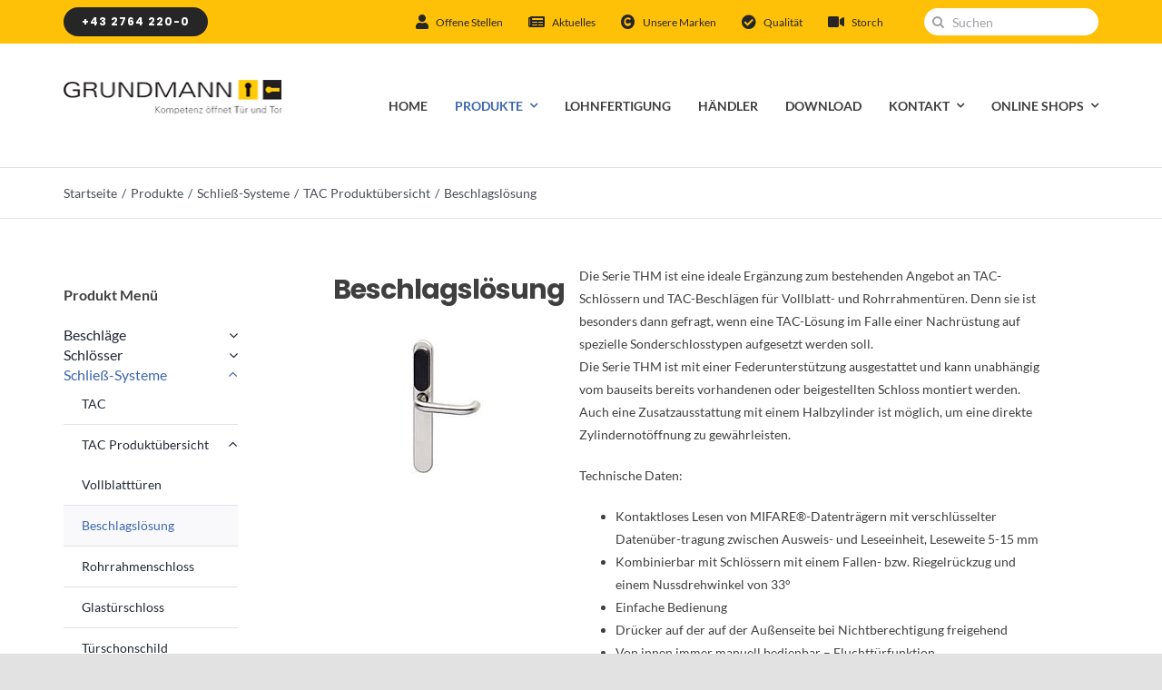

--- FILE ---
content_type: text/html; charset=UTF-8
request_url: https://grundmann.com/produkte/schliess-systeme/tac-produktuebersicht/beschlagsloesung/
body_size: 33132
content:
<!DOCTYPE html>
<html class="avada-html-layout-wide avada-html-header-position-top avada-is-100-percent-template" lang="de" prefix="og: http://ogp.me/ns# fb: http://ogp.me/ns/fb#">
<head>
	<meta http-equiv="X-UA-Compatible" content="IE=edge" />
	<meta http-equiv="Content-Type" content="text/html; charset=utf-8"/>
	<meta name="viewport" content="width=device-width, initial-scale=1" />
	<title>Beschlagslösung - Grundmann</title>
<meta name='robots' content='max-image-preview:large' />

<!-- This site is optimized with the Yoast SEO Premium plugin v11.7 - https://yoast.com/wordpress/plugins/seo/ -->
<link rel="canonical" href="https://grundmann.com/produkte/schliess-systeme/tac-produktuebersicht/beschlagsloesung/" />
<meta property="og:locale" content="de_DE" />
<meta property="og:type" content="article" />
<meta property="og:title" content="Beschlagslösung - Grundmann" />
<meta property="og:url" content="https://grundmann.com/produkte/schliess-systeme/tac-produktuebersicht/beschlagsloesung/" />
<meta property="og:site_name" content="Grundmann" />
<meta property="og:image" content="https://grundmann.com/wp-content/uploads/2021/06/Metallgleitlager-TD.jpg" />
<meta property="og:image:secure_url" content="https://grundmann.com/wp-content/uploads/2021/06/Metallgleitlager-TD.jpg" />
<meta name="twitter:card" content="summary_large_image" />
<meta name="twitter:title" content="Beschlagslösung - Grundmann" />
<meta name="twitter:image" content="https://grundmann.com/wp-content/uploads/2021/06/Metallgleitlager-TD.jpg" />
<script type='application/ld+json' class='yoast-schema-graph yoast-schema-graph--main'>{"@context":"https://schema.org","@graph":[{"@type":"Organization","@id":"https://grundmann.com/#organization","name":"Grundmann","url":"https://grundmann.com/","sameAs":[],"logo":{"@type":"ImageObject","@id":"https://grundmann.com/#logo","url":"https://grundmann.com/wp-content/uploads/2021/03/grundmann-logo-retina.png","width":483,"height":76,"caption":"Grundmann"},"image":{"@id":"https://grundmann.com/#logo"}},{"@type":"WebSite","@id":"https://grundmann.com/#website","url":"https://grundmann.com/","name":"Grundmann","publisher":{"@id":"https://grundmann.com/#organization"},"potentialAction":{"@type":"SearchAction","target":"https://grundmann.com/?s={search_term_string}","query-input":"required name=search_term_string"}},{"@type":"ImageObject","@id":"https://grundmann.com/produkte/schliess-systeme/tac-produktuebersicht/beschlagsloesung/#primaryimage","url":"https://grundmann.com/wp-content/uploads/2021/06/Metallgleitlager-TD.jpg","width":20,"height":18},{"@type":"WebPage","@id":"https://grundmann.com/produkte/schliess-systeme/tac-produktuebersicht/beschlagsloesung/#webpage","url":"https://grundmann.com/produkte/schliess-systeme/tac-produktuebersicht/beschlagsloesung/","inLanguage":"de","name":"Beschlagsl\u00f6sung - Grundmann","isPartOf":{"@id":"https://grundmann.com/#website"},"primaryImageOfPage":{"@id":"https://grundmann.com/produkte/schliess-systeme/tac-produktuebersicht/beschlagsloesung/#primaryimage"},"datePublished":"2023-03-16T06:56:57+01:00","dateModified":"2023-03-16T06:58:30+01:00"}]}</script>
<!-- / Yoast SEO Premium plugin. -->

<link rel="alternate" type="application/rss+xml" title="Grundmann &raquo; Feed" href="https://grundmann.com/feed/" />
<link rel="alternate" type="application/rss+xml" title="Grundmann &raquo; Kommentar-Feed" href="https://grundmann.com/comments/feed/" />
					<link rel="shortcut icon" href="https://grundmann.com/wp-content/uploads/2021/03/favicon-64x64-1.jpg" type="image/x-icon" />
		
					<!-- Apple Touch Icon -->
			<link rel="apple-touch-icon" sizes="180x180" href="https://grundmann.com/wp-content/uploads/2021/03/favicon-180x180-1.jpg">
		
					<!-- Android Icon -->
			<link rel="icon" sizes="192x192" href="https://grundmann.com/wp-content/uploads/2021/03/favicon-120x120-1.jpg">
		
					<!-- MS Edge Icon -->
			<meta name="msapplication-TileImage" content="https://grundmann.com/wp-content/uploads/2021/03/favicon-152x152-1.jpg">
									<meta name="description" content="Modell 1554   

Die Serie THM ist eine ideale Ergänzung zum bestehenden Angebot an TAC-Schlössern und TAC-Beschlägen für Vollblatt- und Rohrrahmentüren. Denn sie ist besonders dann gefragt, wenn eine TAC-Lösung im Falle einer Nachrüstung auf spezielle Sonderschlosstypen aufgesetzt werden soll.
Die Serie THM ist mit einer Federunterstützung ausgestattet und kann unabhängig vom bauseits bereits vorhandenen"/>
				
		<meta property="og:locale" content="de_DE"/>
		<meta property="og:type" content="article"/>
		<meta property="og:site_name" content="Grundmann"/>
		<meta property="og:title" content="Beschlagslösung - Grundmann"/>
				<meta property="og:description" content="Modell 1554   

Die Serie THM ist eine ideale Ergänzung zum bestehenden Angebot an TAC-Schlössern und TAC-Beschlägen für Vollblatt- und Rohrrahmentüren. Denn sie ist besonders dann gefragt, wenn eine TAC-Lösung im Falle einer Nachrüstung auf spezielle Sonderschlosstypen aufgesetzt werden soll.
Die Serie THM ist mit einer Federunterstützung ausgestattet und kann unabhängig vom bauseits bereits vorhandenen"/>
				<meta property="og:url" content="https://grundmann.com/produkte/schliess-systeme/tac-produktuebersicht/beschlagsloesung/"/>
													<meta property="article:modified_time" content="2023-03-16T06:58:30+01:00"/>
											<meta property="og:image" content="https://grundmann.com/wp-content/uploads/2021/03/grundmann-logo-standard.png"/>
		<meta property="og:image:width" content="242"/>
		<meta property="og:image:height" content="38"/>
		<meta property="og:image:type" content="image/png"/>
				<script type="text/javascript">
/* <![CDATA[ */
window._wpemojiSettings = {"baseUrl":"https:\/\/s.w.org\/images\/core\/emoji\/15.0.3\/72x72\/","ext":".png","svgUrl":"https:\/\/s.w.org\/images\/core\/emoji\/15.0.3\/svg\/","svgExt":".svg","source":{"concatemoji":"https:\/\/grundmann.com\/wp-includes\/js\/wp-emoji-release.min.js?ver=6.5.7"}};
/*! This file is auto-generated */
!function(i,n){var o,s,e;function c(e){try{var t={supportTests:e,timestamp:(new Date).valueOf()};sessionStorage.setItem(o,JSON.stringify(t))}catch(e){}}function p(e,t,n){e.clearRect(0,0,e.canvas.width,e.canvas.height),e.fillText(t,0,0);var t=new Uint32Array(e.getImageData(0,0,e.canvas.width,e.canvas.height).data),r=(e.clearRect(0,0,e.canvas.width,e.canvas.height),e.fillText(n,0,0),new Uint32Array(e.getImageData(0,0,e.canvas.width,e.canvas.height).data));return t.every(function(e,t){return e===r[t]})}function u(e,t,n){switch(t){case"flag":return n(e,"\ud83c\udff3\ufe0f\u200d\u26a7\ufe0f","\ud83c\udff3\ufe0f\u200b\u26a7\ufe0f")?!1:!n(e,"\ud83c\uddfa\ud83c\uddf3","\ud83c\uddfa\u200b\ud83c\uddf3")&&!n(e,"\ud83c\udff4\udb40\udc67\udb40\udc62\udb40\udc65\udb40\udc6e\udb40\udc67\udb40\udc7f","\ud83c\udff4\u200b\udb40\udc67\u200b\udb40\udc62\u200b\udb40\udc65\u200b\udb40\udc6e\u200b\udb40\udc67\u200b\udb40\udc7f");case"emoji":return!n(e,"\ud83d\udc26\u200d\u2b1b","\ud83d\udc26\u200b\u2b1b")}return!1}function f(e,t,n){var r="undefined"!=typeof WorkerGlobalScope&&self instanceof WorkerGlobalScope?new OffscreenCanvas(300,150):i.createElement("canvas"),a=r.getContext("2d",{willReadFrequently:!0}),o=(a.textBaseline="top",a.font="600 32px Arial",{});return e.forEach(function(e){o[e]=t(a,e,n)}),o}function t(e){var t=i.createElement("script");t.src=e,t.defer=!0,i.head.appendChild(t)}"undefined"!=typeof Promise&&(o="wpEmojiSettingsSupports",s=["flag","emoji"],n.supports={everything:!0,everythingExceptFlag:!0},e=new Promise(function(e){i.addEventListener("DOMContentLoaded",e,{once:!0})}),new Promise(function(t){var n=function(){try{var e=JSON.parse(sessionStorage.getItem(o));if("object"==typeof e&&"number"==typeof e.timestamp&&(new Date).valueOf()<e.timestamp+604800&&"object"==typeof e.supportTests)return e.supportTests}catch(e){}return null}();if(!n){if("undefined"!=typeof Worker&&"undefined"!=typeof OffscreenCanvas&&"undefined"!=typeof URL&&URL.createObjectURL&&"undefined"!=typeof Blob)try{var e="postMessage("+f.toString()+"("+[JSON.stringify(s),u.toString(),p.toString()].join(",")+"));",r=new Blob([e],{type:"text/javascript"}),a=new Worker(URL.createObjectURL(r),{name:"wpTestEmojiSupports"});return void(a.onmessage=function(e){c(n=e.data),a.terminate(),t(n)})}catch(e){}c(n=f(s,u,p))}t(n)}).then(function(e){for(var t in e)n.supports[t]=e[t],n.supports.everything=n.supports.everything&&n.supports[t],"flag"!==t&&(n.supports.everythingExceptFlag=n.supports.everythingExceptFlag&&n.supports[t]);n.supports.everythingExceptFlag=n.supports.everythingExceptFlag&&!n.supports.flag,n.DOMReady=!1,n.readyCallback=function(){n.DOMReady=!0}}).then(function(){return e}).then(function(){var e;n.supports.everything||(n.readyCallback(),(e=n.source||{}).concatemoji?t(e.concatemoji):e.wpemoji&&e.twemoji&&(t(e.twemoji),t(e.wpemoji)))}))}((window,document),window._wpemojiSettings);
/* ]]> */
</script>
<style id='wp-emoji-styles-inline-css' type='text/css'>

	img.wp-smiley, img.emoji {
		display: inline !important;
		border: none !important;
		box-shadow: none !important;
		height: 1em !important;
		width: 1em !important;
		margin: 0 0.07em !important;
		vertical-align: -0.1em !important;
		background: none !important;
		padding: 0 !important;
	}
</style>
<link rel='stylesheet' id='wp-block-library-css' href='https://grundmann.com/wp-includes/css/dist/block-library/style.min.css?ver=6.5.7' type='text/css' media='all' />
<style id='wp-block-library-theme-inline-css' type='text/css'>
.wp-block-audio figcaption{color:#555;font-size:13px;text-align:center}.is-dark-theme .wp-block-audio figcaption{color:#ffffffa6}.wp-block-audio{margin:0 0 1em}.wp-block-code{border:1px solid #ccc;border-radius:4px;font-family:Menlo,Consolas,monaco,monospace;padding:.8em 1em}.wp-block-embed figcaption{color:#555;font-size:13px;text-align:center}.is-dark-theme .wp-block-embed figcaption{color:#ffffffa6}.wp-block-embed{margin:0 0 1em}.blocks-gallery-caption{color:#555;font-size:13px;text-align:center}.is-dark-theme .blocks-gallery-caption{color:#ffffffa6}.wp-block-image figcaption{color:#555;font-size:13px;text-align:center}.is-dark-theme .wp-block-image figcaption{color:#ffffffa6}.wp-block-image{margin:0 0 1em}.wp-block-pullquote{border-bottom:4px solid;border-top:4px solid;color:currentColor;margin-bottom:1.75em}.wp-block-pullquote cite,.wp-block-pullquote footer,.wp-block-pullquote__citation{color:currentColor;font-size:.8125em;font-style:normal;text-transform:uppercase}.wp-block-quote{border-left:.25em solid;margin:0 0 1.75em;padding-left:1em}.wp-block-quote cite,.wp-block-quote footer{color:currentColor;font-size:.8125em;font-style:normal;position:relative}.wp-block-quote.has-text-align-right{border-left:none;border-right:.25em solid;padding-left:0;padding-right:1em}.wp-block-quote.has-text-align-center{border:none;padding-left:0}.wp-block-quote.is-large,.wp-block-quote.is-style-large,.wp-block-quote.is-style-plain{border:none}.wp-block-search .wp-block-search__label{font-weight:700}.wp-block-search__button{border:1px solid #ccc;padding:.375em .625em}:where(.wp-block-group.has-background){padding:1.25em 2.375em}.wp-block-separator.has-css-opacity{opacity:.4}.wp-block-separator{border:none;border-bottom:2px solid;margin-left:auto;margin-right:auto}.wp-block-separator.has-alpha-channel-opacity{opacity:1}.wp-block-separator:not(.is-style-wide):not(.is-style-dots){width:100px}.wp-block-separator.has-background:not(.is-style-dots){border-bottom:none;height:1px}.wp-block-separator.has-background:not(.is-style-wide):not(.is-style-dots){height:2px}.wp-block-table{margin:0 0 1em}.wp-block-table td,.wp-block-table th{word-break:normal}.wp-block-table figcaption{color:#555;font-size:13px;text-align:center}.is-dark-theme .wp-block-table figcaption{color:#ffffffa6}.wp-block-video figcaption{color:#555;font-size:13px;text-align:center}.is-dark-theme .wp-block-video figcaption{color:#ffffffa6}.wp-block-video{margin:0 0 1em}.wp-block-template-part.has-background{margin-bottom:0;margin-top:0;padding:1.25em 2.375em}
</style>
<style id='classic-theme-styles-inline-css' type='text/css'>
/*! This file is auto-generated */
.wp-block-button__link{color:#fff;background-color:#32373c;border-radius:9999px;box-shadow:none;text-decoration:none;padding:calc(.667em + 2px) calc(1.333em + 2px);font-size:1.125em}.wp-block-file__button{background:#32373c;color:#fff;text-decoration:none}
</style>
<style id='global-styles-inline-css' type='text/css'>
body{--wp--preset--color--black: #000000;--wp--preset--color--cyan-bluish-gray: #abb8c3;--wp--preset--color--white: #ffffff;--wp--preset--color--pale-pink: #f78da7;--wp--preset--color--vivid-red: #cf2e2e;--wp--preset--color--luminous-vivid-orange: #ff6900;--wp--preset--color--luminous-vivid-amber: #fcb900;--wp--preset--color--light-green-cyan: #7bdcb5;--wp--preset--color--vivid-green-cyan: #00d084;--wp--preset--color--pale-cyan-blue: #8ed1fc;--wp--preset--color--vivid-cyan-blue: #0693e3;--wp--preset--color--vivid-purple: #9b51e0;--wp--preset--color--awb-color-1: rgba(255,255,255,1);--wp--preset--color--awb-color-2: rgba(249,249,251,1);--wp--preset--color--awb-color-3: rgba(242,243,245,1);--wp--preset--color--awb-color-4: rgba(226,226,226,1);--wp--preset--color--awb-color-5: rgba(255,203,8,1);--wp--preset--color--awb-color-6: rgba(74,78,87,1);--wp--preset--color--awb-color-7: rgba(63,63,63,1);--wp--preset--color--awb-color-8: rgba(33,41,52,1);--wp--preset--color--awb-color-custom-10: rgba(101,188,123,1);--wp--preset--color--awb-color-custom-11: rgba(61,102,174,1);--wp--preset--color--awb-color-custom-12: rgba(255,193,7,1);--wp--preset--color--awb-color-custom-13: rgba(51,51,51,1);--wp--preset--color--awb-color-custom-14: rgba(0,159,227,1);--wp--preset--color--awb-color-custom-15: rgba(158,160,164,1);--wp--preset--color--awb-color-custom-16: rgba(242,243,245,0.7);--wp--preset--color--awb-color-custom-17: rgba(38,48,62,1);--wp--preset--color--awb-color-custom-18: rgba(29,36,45,1);--wp--preset--gradient--vivid-cyan-blue-to-vivid-purple: linear-gradient(135deg,rgba(6,147,227,1) 0%,rgb(155,81,224) 100%);--wp--preset--gradient--light-green-cyan-to-vivid-green-cyan: linear-gradient(135deg,rgb(122,220,180) 0%,rgb(0,208,130) 100%);--wp--preset--gradient--luminous-vivid-amber-to-luminous-vivid-orange: linear-gradient(135deg,rgba(252,185,0,1) 0%,rgba(255,105,0,1) 100%);--wp--preset--gradient--luminous-vivid-orange-to-vivid-red: linear-gradient(135deg,rgba(255,105,0,1) 0%,rgb(207,46,46) 100%);--wp--preset--gradient--very-light-gray-to-cyan-bluish-gray: linear-gradient(135deg,rgb(238,238,238) 0%,rgb(169,184,195) 100%);--wp--preset--gradient--cool-to-warm-spectrum: linear-gradient(135deg,rgb(74,234,220) 0%,rgb(151,120,209) 20%,rgb(207,42,186) 40%,rgb(238,44,130) 60%,rgb(251,105,98) 80%,rgb(254,248,76) 100%);--wp--preset--gradient--blush-light-purple: linear-gradient(135deg,rgb(255,206,236) 0%,rgb(152,150,240) 100%);--wp--preset--gradient--blush-bordeaux: linear-gradient(135deg,rgb(254,205,165) 0%,rgb(254,45,45) 50%,rgb(107,0,62) 100%);--wp--preset--gradient--luminous-dusk: linear-gradient(135deg,rgb(255,203,112) 0%,rgb(199,81,192) 50%,rgb(65,88,208) 100%);--wp--preset--gradient--pale-ocean: linear-gradient(135deg,rgb(255,245,203) 0%,rgb(182,227,212) 50%,rgb(51,167,181) 100%);--wp--preset--gradient--electric-grass: linear-gradient(135deg,rgb(202,248,128) 0%,rgb(113,206,126) 100%);--wp--preset--gradient--midnight: linear-gradient(135deg,rgb(2,3,129) 0%,rgb(40,116,252) 100%);--wp--preset--font-size--small: 12px;--wp--preset--font-size--medium: 20px;--wp--preset--font-size--large: 24px;--wp--preset--font-size--x-large: 42px;--wp--preset--font-size--normal: 16px;--wp--preset--font-size--xlarge: 32px;--wp--preset--font-size--huge: 48px;--wp--preset--spacing--20: 0.44rem;--wp--preset--spacing--30: 0.67rem;--wp--preset--spacing--40: 1rem;--wp--preset--spacing--50: 1.5rem;--wp--preset--spacing--60: 2.25rem;--wp--preset--spacing--70: 3.38rem;--wp--preset--spacing--80: 5.06rem;--wp--preset--shadow--natural: 6px 6px 9px rgba(0, 0, 0, 0.2);--wp--preset--shadow--deep: 12px 12px 50px rgba(0, 0, 0, 0.4);--wp--preset--shadow--sharp: 6px 6px 0px rgba(0, 0, 0, 0.2);--wp--preset--shadow--outlined: 6px 6px 0px -3px rgba(255, 255, 255, 1), 6px 6px rgba(0, 0, 0, 1);--wp--preset--shadow--crisp: 6px 6px 0px rgba(0, 0, 0, 1);}:where(.is-layout-flex){gap: 0.5em;}:where(.is-layout-grid){gap: 0.5em;}body .is-layout-flex{display: flex;}body .is-layout-flex{flex-wrap: wrap;align-items: center;}body .is-layout-flex > *{margin: 0;}body .is-layout-grid{display: grid;}body .is-layout-grid > *{margin: 0;}:where(.wp-block-columns.is-layout-flex){gap: 2em;}:where(.wp-block-columns.is-layout-grid){gap: 2em;}:where(.wp-block-post-template.is-layout-flex){gap: 1.25em;}:where(.wp-block-post-template.is-layout-grid){gap: 1.25em;}.has-black-color{color: var(--wp--preset--color--black) !important;}.has-cyan-bluish-gray-color{color: var(--wp--preset--color--cyan-bluish-gray) !important;}.has-white-color{color: var(--wp--preset--color--white) !important;}.has-pale-pink-color{color: var(--wp--preset--color--pale-pink) !important;}.has-vivid-red-color{color: var(--wp--preset--color--vivid-red) !important;}.has-luminous-vivid-orange-color{color: var(--wp--preset--color--luminous-vivid-orange) !important;}.has-luminous-vivid-amber-color{color: var(--wp--preset--color--luminous-vivid-amber) !important;}.has-light-green-cyan-color{color: var(--wp--preset--color--light-green-cyan) !important;}.has-vivid-green-cyan-color{color: var(--wp--preset--color--vivid-green-cyan) !important;}.has-pale-cyan-blue-color{color: var(--wp--preset--color--pale-cyan-blue) !important;}.has-vivid-cyan-blue-color{color: var(--wp--preset--color--vivid-cyan-blue) !important;}.has-vivid-purple-color{color: var(--wp--preset--color--vivid-purple) !important;}.has-black-background-color{background-color: var(--wp--preset--color--black) !important;}.has-cyan-bluish-gray-background-color{background-color: var(--wp--preset--color--cyan-bluish-gray) !important;}.has-white-background-color{background-color: var(--wp--preset--color--white) !important;}.has-pale-pink-background-color{background-color: var(--wp--preset--color--pale-pink) !important;}.has-vivid-red-background-color{background-color: var(--wp--preset--color--vivid-red) !important;}.has-luminous-vivid-orange-background-color{background-color: var(--wp--preset--color--luminous-vivid-orange) !important;}.has-luminous-vivid-amber-background-color{background-color: var(--wp--preset--color--luminous-vivid-amber) !important;}.has-light-green-cyan-background-color{background-color: var(--wp--preset--color--light-green-cyan) !important;}.has-vivid-green-cyan-background-color{background-color: var(--wp--preset--color--vivid-green-cyan) !important;}.has-pale-cyan-blue-background-color{background-color: var(--wp--preset--color--pale-cyan-blue) !important;}.has-vivid-cyan-blue-background-color{background-color: var(--wp--preset--color--vivid-cyan-blue) !important;}.has-vivid-purple-background-color{background-color: var(--wp--preset--color--vivid-purple) !important;}.has-black-border-color{border-color: var(--wp--preset--color--black) !important;}.has-cyan-bluish-gray-border-color{border-color: var(--wp--preset--color--cyan-bluish-gray) !important;}.has-white-border-color{border-color: var(--wp--preset--color--white) !important;}.has-pale-pink-border-color{border-color: var(--wp--preset--color--pale-pink) !important;}.has-vivid-red-border-color{border-color: var(--wp--preset--color--vivid-red) !important;}.has-luminous-vivid-orange-border-color{border-color: var(--wp--preset--color--luminous-vivid-orange) !important;}.has-luminous-vivid-amber-border-color{border-color: var(--wp--preset--color--luminous-vivid-amber) !important;}.has-light-green-cyan-border-color{border-color: var(--wp--preset--color--light-green-cyan) !important;}.has-vivid-green-cyan-border-color{border-color: var(--wp--preset--color--vivid-green-cyan) !important;}.has-pale-cyan-blue-border-color{border-color: var(--wp--preset--color--pale-cyan-blue) !important;}.has-vivid-cyan-blue-border-color{border-color: var(--wp--preset--color--vivid-cyan-blue) !important;}.has-vivid-purple-border-color{border-color: var(--wp--preset--color--vivid-purple) !important;}.has-vivid-cyan-blue-to-vivid-purple-gradient-background{background: var(--wp--preset--gradient--vivid-cyan-blue-to-vivid-purple) !important;}.has-light-green-cyan-to-vivid-green-cyan-gradient-background{background: var(--wp--preset--gradient--light-green-cyan-to-vivid-green-cyan) !important;}.has-luminous-vivid-amber-to-luminous-vivid-orange-gradient-background{background: var(--wp--preset--gradient--luminous-vivid-amber-to-luminous-vivid-orange) !important;}.has-luminous-vivid-orange-to-vivid-red-gradient-background{background: var(--wp--preset--gradient--luminous-vivid-orange-to-vivid-red) !important;}.has-very-light-gray-to-cyan-bluish-gray-gradient-background{background: var(--wp--preset--gradient--very-light-gray-to-cyan-bluish-gray) !important;}.has-cool-to-warm-spectrum-gradient-background{background: var(--wp--preset--gradient--cool-to-warm-spectrum) !important;}.has-blush-light-purple-gradient-background{background: var(--wp--preset--gradient--blush-light-purple) !important;}.has-blush-bordeaux-gradient-background{background: var(--wp--preset--gradient--blush-bordeaux) !important;}.has-luminous-dusk-gradient-background{background: var(--wp--preset--gradient--luminous-dusk) !important;}.has-pale-ocean-gradient-background{background: var(--wp--preset--gradient--pale-ocean) !important;}.has-electric-grass-gradient-background{background: var(--wp--preset--gradient--electric-grass) !important;}.has-midnight-gradient-background{background: var(--wp--preset--gradient--midnight) !important;}.has-small-font-size{font-size: var(--wp--preset--font-size--small) !important;}.has-medium-font-size{font-size: var(--wp--preset--font-size--medium) !important;}.has-large-font-size{font-size: var(--wp--preset--font-size--large) !important;}.has-x-large-font-size{font-size: var(--wp--preset--font-size--x-large) !important;}
.wp-block-navigation a:where(:not(.wp-element-button)){color: inherit;}
:where(.wp-block-post-template.is-layout-flex){gap: 1.25em;}:where(.wp-block-post-template.is-layout-grid){gap: 1.25em;}
:where(.wp-block-columns.is-layout-flex){gap: 2em;}:where(.wp-block-columns.is-layout-grid){gap: 2em;}
.wp-block-pullquote{font-size: 1.5em;line-height: 1.6;}
</style>
<link rel='stylesheet' id='cmplz-general-css' href='https://grundmann.com/wp-content/plugins/complianz-gdpr/assets/css/cookieblocker.min.css?ver=1716369446' type='text/css' media='all' />
<link rel='stylesheet' id='fusion-dynamic-css-css' href='https://grundmann.com/wp-content/uploads/fusion-styles/a36102a64c2836b6b64c531447429834.min.css?ver=3.11.7' type='text/css' media='all' />
<script type="text/javascript" src="https://grundmann.com/wp-includes/js/jquery/jquery.min.js?ver=3.7.1" id="jquery-core-js"></script>
<script type="text/javascript" src="https://grundmann.com/wp-includes/js/jquery/jquery-migrate.min.js?ver=3.4.1" id="jquery-migrate-js"></script>
<link rel="https://api.w.org/" href="https://grundmann.com/wp-json/" /><link rel="alternate" type="application/json" href="https://grundmann.com/wp-json/wp/v2/pages/8175" /><link rel="EditURI" type="application/rsd+xml" title="RSD" href="https://grundmann.com/xmlrpc.php?rsd" />
<meta name="generator" content="WordPress 6.5.7" />
<link rel='shortlink' href='https://grundmann.com/?p=8175' />
<link rel="alternate" type="application/json+oembed" href="https://grundmann.com/wp-json/oembed/1.0/embed?url=https%3A%2F%2Fgrundmann.com%2Fprodukte%2Fschliess-systeme%2Ftac-produktuebersicht%2Fbeschlagsloesung%2F" />
<link rel="alternate" type="text/xml+oembed" href="https://grundmann.com/wp-json/oembed/1.0/embed?url=https%3A%2F%2Fgrundmann.com%2Fprodukte%2Fschliess-systeme%2Ftac-produktuebersicht%2Fbeschlagsloesung%2F&#038;format=xml" />
<!-- Analytics by WP Statistics v14.7 - https://wp-statistics.com/ -->
<style type="text/css" id="css-fb-visibility">@media screen and (max-width: 640px){.fusion-no-small-visibility{display:none !important;}body .sm-text-align-center{text-align:center !important;}body .sm-text-align-left{text-align:left !important;}body .sm-text-align-right{text-align:right !important;}body .sm-flex-align-center{justify-content:center !important;}body .sm-flex-align-flex-start{justify-content:flex-start !important;}body .sm-flex-align-flex-end{justify-content:flex-end !important;}body .sm-mx-auto{margin-left:auto !important;margin-right:auto !important;}body .sm-ml-auto{margin-left:auto !important;}body .sm-mr-auto{margin-right:auto !important;}body .fusion-absolute-position-small{position:absolute;top:auto;width:100%;}.awb-sticky.awb-sticky-small{ position: sticky; top: var(--awb-sticky-offset,0); }}@media screen and (min-width: 641px) and (max-width: 1024px){.fusion-no-medium-visibility{display:none !important;}body .md-text-align-center{text-align:center !important;}body .md-text-align-left{text-align:left !important;}body .md-text-align-right{text-align:right !important;}body .md-flex-align-center{justify-content:center !important;}body .md-flex-align-flex-start{justify-content:flex-start !important;}body .md-flex-align-flex-end{justify-content:flex-end !important;}body .md-mx-auto{margin-left:auto !important;margin-right:auto !important;}body .md-ml-auto{margin-left:auto !important;}body .md-mr-auto{margin-right:auto !important;}body .fusion-absolute-position-medium{position:absolute;top:auto;width:100%;}.awb-sticky.awb-sticky-medium{ position: sticky; top: var(--awb-sticky-offset,0); }}@media screen and (min-width: 1025px){.fusion-no-large-visibility{display:none !important;}body .lg-text-align-center{text-align:center !important;}body .lg-text-align-left{text-align:left !important;}body .lg-text-align-right{text-align:right !important;}body .lg-flex-align-center{justify-content:center !important;}body .lg-flex-align-flex-start{justify-content:flex-start !important;}body .lg-flex-align-flex-end{justify-content:flex-end !important;}body .lg-mx-auto{margin-left:auto !important;margin-right:auto !important;}body .lg-ml-auto{margin-left:auto !important;}body .lg-mr-auto{margin-right:auto !important;}body .fusion-absolute-position-large{position:absolute;top:auto;width:100%;}.awb-sticky.awb-sticky-large{ position: sticky; top: var(--awb-sticky-offset,0); }}</style><style type="text/css">.recentcomments a{display:inline !important;padding:0 !important;margin:0 !important;}</style>		<script type="text/javascript">
			var doc = document.documentElement;
			doc.setAttribute( 'data-useragent', navigator.userAgent );
		</script>
		
	</head>

<body class="page-template page-template-100-width page-template-100-width-php page page-id-8175 page-child parent-pageid-4081 fusion-image-hovers fusion-pagination-sizing fusion-button_type-flat fusion-button_span-no fusion-button_gradient-linear avada-image-rollover-circle-no avada-image-rollover-no fusion-body ltr no-tablet-sticky-header no-mobile-sticky-header no-mobile-slidingbar no-mobile-totop avada-has-rev-slider-styles fusion-disable-outline fusion-sub-menu-fade mobile-logo-pos-left layout-wide-mode avada-has-boxed-modal-shadow- layout-scroll-offset-full avada-has-zero-margin-offset-top fusion-top-header menu-text-align-center mobile-menu-design-modern fusion-show-pagination-text fusion-header-layout-v3 avada-responsive avada-footer-fx-none avada-menu-highlight-style-bottombar fusion-search-form-clean fusion-main-menu-search-overlay fusion-avatar-circle avada-dropdown-styles avada-blog-layout-large avada-blog-archive-layout-large avada-header-shadow-no avada-menu-icon-position-left avada-has-megamenu-shadow avada-has-pagetitlebar-retina-bg-image avada-has-titlebar-bar_and_content avada-header-border-color-full-transparent avada-has-pagination-width_height avada-flyout-menu-direction-fade avada-ec-views-v1" data-awb-post-id="8175">
<div style="height:0px;width:0px;overflow:hidden;"><a href="https://utrechtapotheek.com/">UtrechtApotheek.com</a></div>
		<a class="skip-link screen-reader-text" href="#content">Zum Inhalt springen</a>

	<div id="boxed-wrapper">
		
		<div id="wrapper" class="fusion-wrapper">
			<div id="home" style="position:relative;top:-1px;"></div>
												<div class="fusion-tb-header"><div class="fusion-fullwidth fullwidth-box fusion-builder-row-1 fusion-flex-container nonhundred-percent-fullwidth non-hundred-percent-height-scrolling fusion-no-medium-visibility" style="--awb-border-radius-top-left:0px;--awb-border-radius-top-right:0px;--awb-border-radius-bottom-right:0px;--awb-border-radius-bottom-left:0px;--awb-padding-top-small:10px;--awb-padding-bottom-small:10px;--awb-background-color:#ffc107;--awb-flex-wrap:wrap;" ><div class="fusion-builder-row fusion-row fusion-flex-align-items-center fusion-flex-content-wrap" style="max-width:1185.6px;margin-left: calc(-4% / 2 );margin-right: calc(-4% / 2 );"><div class="fusion-layout-column fusion_builder_column fusion-builder-column-0 fusion_builder_column_1_5 1_5 fusion-flex-column" style="--awb-bg-size:cover;--awb-width-large:20%;--awb-margin-top-large:0px;--awb-spacing-right-large:9.6%;--awb-margin-bottom-large:0px;--awb-spacing-left-large:9.6%;--awb-width-medium:50%;--awb-order-medium:0;--awb-spacing-right-medium:3.84%;--awb-spacing-left-medium:3.84%;--awb-width-small:60%;--awb-order-small:0;--awb-spacing-right-small:36.48%;--awb-spacing-left-small:3.2%;"><div class="fusion-column-wrapper fusion-column-has-shadow fusion-flex-justify-content-flex-start fusion-content-layout-column"><div class="sm-text-align-center"><a class="fusion-button button-flat button-small button-custom fusion-button-default button-1 fusion-button-default-span fusion-button-default-type" style="--button_accent_color:#ffffff;--button_accent_hover_color:#ffffff;--button_border_hover_color:#ffffff;--button_gradient_top_color:#262626;--button_gradient_bottom_color:#262626;--button_gradient_top_color_hover:#262626;--button_gradient_bottom_color_hover:#262626;" target="_self" href="tel://+43 27642200"><span class="fusion-button-text">+43 2764 220-0</span></a></div></div></div><div class="fusion-layout-column fusion_builder_column fusion-builder-column-1 fusion_builder_column_3_5 3_5 fusion-flex-column fusion-no-small-visibility" style="--awb-bg-size:cover;--awb-width-large:60%;--awb-margin-top-large:0px;--awb-spacing-right-large:3.2%;--awb-margin-bottom-large:0px;--awb-spacing-left-large:3.2%;--awb-width-medium:50%;--awb-order-medium:0;--awb-spacing-right-medium:3.84%;--awb-spacing-left-medium:3.84%;--awb-width-small:50%;--awb-order-small:0;--awb-spacing-right-small:3.84%;--awb-spacing-left-small:3.84%;"><div class="fusion-column-wrapper fusion-column-has-shadow fusion-flex-justify-content-flex-start fusion-content-layout-column"><nav class="awb-menu awb-menu_row awb-menu_em-hover mobile-mode-collapse-to-button awb-menu_icons-left awb-menu_dc-yes mobile-trigger-fullwidth-off awb-menu_mobile-toggle awb-menu_indent-left mobile-size-column-relative loading mega-menu-loading awb-menu_desktop awb-menu_dropdown awb-menu_expand-right awb-menu_transition-fade" style="--awb-font-size:12px;--awb-text-transform:none;--awb-gap:20px;--awb-justify-content:flex-end;--awb-border-color:#262626;--awb-color:#262626;--awb-active-color:#ffffff;--awb-submenu-text-transform:none;--awb-icons-color:#262626;--awb-icons-hover-color:#ffffff;--awb-main-justify-content:flex-start;--awb-mobile-justify:flex-start;--awb-mobile-caret-left:auto;--awb-mobile-caret-right:0;--awb-fusion-font-family-typography:inherit;--awb-fusion-font-style-typography:normal;--awb-fusion-font-weight-typography:400;--awb-fusion-font-family-submenu-typography:inherit;--awb-fusion-font-style-submenu-typography:normal;--awb-fusion-font-weight-submenu-typography:400;--awb-fusion-font-family-mobile-typography:inherit;--awb-fusion-font-style-mobile-typography:normal;--awb-fusion-font-weight-mobile-typography:400;" aria-label="Grundmann Secondary Menu" data-breakpoint="0" data-count="0" data-transition-type="fade" data-transition-time="300" data-expand="right"><ul id="menu-grundmann-secondary-menu" class="fusion-menu awb-menu__main-ul awb-menu__main-ul_row"><li  id="menu-item-3693"  class="menu-item menu-item-type-post_type menu-item-object-page menu-item-3693 awb-menu__li awb-menu__main-li awb-menu__main-li_regular"  data-item-id="3693"><span class="awb-menu__main-background-default awb-menu__main-background-default_fade"></span><span class="awb-menu__main-background-active awb-menu__main-background-active_fade"></span><a  href="https://grundmann.com/offene-stellen/" class="awb-menu__main-a awb-menu__main-a_regular fusion-flex-link"><span class="awb-menu__i awb-menu__i_main fusion-megamenu-icon"><i class="glyphicon fa-user fas" aria-hidden="true"></i></span><span class="menu-text">Offene Stellen</span></a></li><li  id="menu-item-3694"  class="menu-item menu-item-type-post_type menu-item-object-page menu-item-3694 awb-menu__li awb-menu__main-li awb-menu__main-li_regular"  data-item-id="3694"><span class="awb-menu__main-background-default awb-menu__main-background-default_fade"></span><span class="awb-menu__main-background-active awb-menu__main-background-active_fade"></span><a  href="https://grundmann.com/aktuelles/" class="awb-menu__main-a awb-menu__main-a_regular fusion-flex-link"><span class="awb-menu__i awb-menu__i_main fusion-megamenu-icon"><i class="glyphicon fa-newspaper fas" aria-hidden="true"></i></span><span class="menu-text">Aktuelles</span></a></li><li  id="menu-item-3743"  class="menu-item menu-item-type-post_type menu-item-object-page menu-item-3743 awb-menu__li awb-menu__main-li awb-menu__main-li_regular"  data-item-id="3743"><span class="awb-menu__main-background-default awb-menu__main-background-default_fade"></span><span class="awb-menu__main-background-active awb-menu__main-background-active_fade"></span><a  href="https://grundmann.com/unsere-marken/" class="awb-menu__main-a awb-menu__main-a_regular fusion-flex-link"><span class="awb-menu__i awb-menu__i_main fusion-megamenu-icon"><i class="glyphicon fa-copyright fas" aria-hidden="true"></i></span><span class="menu-text">Unsere Marken</span></a></li><li  id="menu-item-3762"  class="menu-item menu-item-type-post_type menu-item-object-page menu-item-3762 awb-menu__li awb-menu__main-li awb-menu__main-li_regular"  data-item-id="3762"><span class="awb-menu__main-background-default awb-menu__main-background-default_fade"></span><span class="awb-menu__main-background-active awb-menu__main-background-active_fade"></span><a  href="https://grundmann.com/qualitaet/" class="awb-menu__main-a awb-menu__main-a_regular fusion-flex-link"><span class="awb-menu__i awb-menu__i_main fusion-megamenu-icon"><i class="glyphicon fa-check-circle fas" aria-hidden="true"></i></span><span class="menu-text">Qualität</span></a></li><li  id="menu-item-4972"  class="menu-item menu-item-type-post_type menu-item-object-page menu-item-4972 awb-menu__li awb-menu__main-li awb-menu__main-li_regular"  data-item-id="4972"><span class="awb-menu__main-background-default awb-menu__main-background-default_fade"></span><span class="awb-menu__main-background-active awb-menu__main-background-active_fade"></span><a  href="https://grundmann.com/storch/" class="awb-menu__main-a awb-menu__main-a_regular fusion-flex-link"><span class="awb-menu__i awb-menu__i_main fusion-megamenu-icon"><i class="glyphicon fa-video fas" aria-hidden="true"></i></span><span class="menu-text">Storch</span></a></li></ul></nav></div></div><div class="fusion-layout-column fusion_builder_column fusion-builder-column-2 fusion_builder_column_1_5 1_5 fusion-flex-column fusion-no-medium-visibility" style="--awb-bg-size:cover;--awb-width-large:20%;--awb-margin-top-large:0px;--awb-spacing-right-large:9.6%;--awb-margin-bottom-large:0px;--awb-spacing-left-large:9.6%;--awb-width-medium:50%;--awb-order-medium:0;--awb-spacing-right-medium:3.84%;--awb-spacing-left-medium:3.84%;--awb-width-small:40%;--awb-order-small:0;--awb-spacing-right-small:4.8%;--awb-spacing-left-small:4.8%;"><div class="fusion-column-wrapper fusion-column-has-shadow fusion-flex-justify-content-flex-start fusion-content-layout-column"><div class="fusion-search-element fusion-search-element-1 fusion-search-form-clean" style="--awb-input-height:30px;--awb-border-radius:50px;--awb-border-color:rgba(226,226,226,0);--awb-focus-border-color:#ffc107;">		<form role="search" class="searchform fusion-search-form  fusion-search-form-clean" method="get" action="https://grundmann.com/">
			<div class="fusion-search-form-content">

				
				<div class="fusion-search-field search-field">
					<label><span class="screen-reader-text">Suche nach:</span>
													<input type="search" value="" name="s" class="s" placeholder="Suchen" required aria-required="true" aria-label="Suchen"/>
											</label>
				</div>
				<div class="fusion-search-button search-button">
					<input type="submit" class="fusion-search-submit searchsubmit" aria-label="Suche" value="&#xf002;" />
									</div>

				<input type="hidden" name="post_type[]" value="any" /><input type="hidden" name="search_limit_to_post_titles" value="0" /><input type="hidden" name="fs" value="1" />
			</div>


			
		</form>
		</div></div></div></div></div><div class="fusion-fullwidth fullwidth-box fusion-builder-row-2 fusion-flex-container nonhundred-percent-fullwidth non-hundred-percent-height-scrolling fusion-no-small-visibility fusion-no-large-visibility" style="--awb-border-radius-top-left:0px;--awb-border-radius-top-right:0px;--awb-border-radius-bottom-right:0px;--awb-border-radius-bottom-left:0px;--awb-padding-top-small:10px;--awb-padding-bottom-small:10px;--awb-background-color:#ffc107;--awb-flex-wrap:wrap;" ><div class="fusion-builder-row fusion-row fusion-flex-align-items-center fusion-flex-content-wrap" style="max-width:1185.6px;margin-left: calc(-4% / 2 );margin-right: calc(-4% / 2 );"><div class="fusion-layout-column fusion_builder_column fusion-builder-column-3 fusion-flex-column" style="--awb-bg-size:cover;--awb-width-large:15%;--awb-margin-top-large:0px;--awb-spacing-right-large:12.8%;--awb-margin-bottom-large:0px;--awb-spacing-left-large:12.8%;--awb-width-medium:25%;--awb-order-medium:0;--awb-spacing-right-medium:7.68%;--awb-spacing-left-medium:7.68%;--awb-width-small:100%;--awb-order-small:0;--awb-spacing-right-small:1.92%;--awb-spacing-left-small:1.92%;"><div class="fusion-column-wrapper fusion-column-has-shadow fusion-flex-justify-content-flex-start fusion-content-layout-column"><div class="sm-text-align-center"><a class="fusion-button button-flat button-small button-custom fusion-button-default button-2 fusion-button-default-span fusion-button-default-type" style="--button_accent_color:#ffffff;--button_accent_hover_color:#ffffff;--button_border_hover_color:#ffffff;--button_gradient_top_color:#262626;--button_gradient_bottom_color:#262626;--button_gradient_top_color_hover:#262626;--button_gradient_bottom_color_hover:#262626;" target="_self" href="tel://+43276422020"><span class="fusion-button-text">Tel: +43 2764 2202-0</span></a></div></div></div><div class="fusion-layout-column fusion_builder_column fusion-builder-column-4 fusion-flex-column" style="--awb-bg-size:cover;--awb-width-large:15%;--awb-margin-top-large:0px;--awb-spacing-right-large:12.8%;--awb-margin-bottom-large:0px;--awb-spacing-left-large:12.8%;--awb-width-medium:33.333333333333%;--awb-order-medium:0;--awb-spacing-right-medium:42.336%;--awb-spacing-left-medium:5.76%;--awb-width-small:40%;--awb-order-small:0;--awb-spacing-right-small:35.28%;--awb-spacing-left-small:4.8%;"><div class="fusion-column-wrapper fusion-column-has-shadow fusion-flex-justify-content-flex-start fusion-content-layout-column"><div class="fusion-search-element fusion-search-element-2 fusion-search-form-clean" style="--awb-input-height:30px;--awb-border-radius:50px;--awb-border-color:rgba(226,226,226,0);--awb-focus-border-color:#ffc107;">		<form role="search" class="searchform fusion-search-form  fusion-search-form-clean" method="get" action="https://grundmann.com/">
			<div class="fusion-search-form-content">

				
				<div class="fusion-search-field search-field">
					<label><span class="screen-reader-text">Suche nach:</span>
													<input type="search" value="" name="s" class="s" placeholder="Suchen" required aria-required="true" aria-label="Suchen"/>
											</label>
				</div>
				<div class="fusion-search-button search-button">
					<input type="submit" class="fusion-search-submit searchsubmit" aria-label="Suche" value="&#xf002;" />
									</div>

				<input type="hidden" name="post_type[]" value="any" /><input type="hidden" name="search_limit_to_post_titles" value="0" /><input type="hidden" name="fs" value="1" />
			</div>


			
		</form>
		</div></div></div><div class="fusion-layout-column fusion_builder_column fusion-builder-column-5 fusion-flex-column fusion-no-small-visibility" style="--awb-bg-size:cover;--awb-width-large:70%;--awb-margin-top-large:0px;--awb-spacing-right-large:2.7428571428571%;--awb-margin-bottom-large:0px;--awb-spacing-left-large:2.7428571428571%;--awb-width-medium:40%;--awb-order-medium:0;--awb-spacing-right-medium:4.8%;--awb-spacing-left-medium:4.8%;--awb-width-small:50%;--awb-order-small:0;--awb-spacing-right-small:3.84%;--awb-spacing-left-small:3.84%;"><div class="fusion-column-wrapper fusion-column-has-shadow fusion-flex-justify-content-flex-start fusion-content-layout-column"><nav class="awb-menu awb-menu_row awb-menu_em-hover mobile-mode-collapse-to-button awb-menu_icons-left awb-menu_dc-yes mobile-trigger-fullwidth-off awb-menu_mobile-toggle awb-menu_indent-left mobile-size-column-relative loading mega-menu-loading awb-menu_desktop awb-menu_dropdown awb-menu_expand-right awb-menu_transition-fade" style="--awb-font-size:12px;--awb-text-transform:none;--awb-gap:20px;--awb-justify-content:flex-end;--awb-border-color:#262626;--awb-color:#262626;--awb-active-color:#ffffff;--awb-submenu-text-transform:none;--awb-icons-color:#262626;--awb-icons-hover-color:#ffffff;--awb-main-justify-content:flex-start;--awb-mobile-justify:flex-start;--awb-mobile-caret-left:auto;--awb-mobile-caret-right:0;--awb-fusion-font-family-typography:inherit;--awb-fusion-font-style-typography:normal;--awb-fusion-font-weight-typography:400;--awb-fusion-font-family-submenu-typography:inherit;--awb-fusion-font-style-submenu-typography:normal;--awb-fusion-font-weight-submenu-typography:400;--awb-fusion-font-family-mobile-typography:inherit;--awb-fusion-font-style-mobile-typography:normal;--awb-fusion-font-weight-mobile-typography:400;" aria-label="Grundmann Secondary Menu" data-breakpoint="0" data-count="1" data-transition-type="fade" data-transition-time="300" data-expand="right"><ul id="menu-grundmann-secondary-menu-1" class="fusion-menu awb-menu__main-ul awb-menu__main-ul_row"><li   class="menu-item menu-item-type-post_type menu-item-object-page menu-item-3693 awb-menu__li awb-menu__main-li awb-menu__main-li_regular"  data-item-id="3693"><span class="awb-menu__main-background-default awb-menu__main-background-default_fade"></span><span class="awb-menu__main-background-active awb-menu__main-background-active_fade"></span><a  href="https://grundmann.com/offene-stellen/" class="awb-menu__main-a awb-menu__main-a_regular fusion-flex-link"><span class="awb-menu__i awb-menu__i_main fusion-megamenu-icon"><i class="glyphicon fa-user fas" aria-hidden="true"></i></span><span class="menu-text">Offene Stellen</span></a></li><li   class="menu-item menu-item-type-post_type menu-item-object-page menu-item-3694 awb-menu__li awb-menu__main-li awb-menu__main-li_regular"  data-item-id="3694"><span class="awb-menu__main-background-default awb-menu__main-background-default_fade"></span><span class="awb-menu__main-background-active awb-menu__main-background-active_fade"></span><a  href="https://grundmann.com/aktuelles/" class="awb-menu__main-a awb-menu__main-a_regular fusion-flex-link"><span class="awb-menu__i awb-menu__i_main fusion-megamenu-icon"><i class="glyphicon fa-newspaper fas" aria-hidden="true"></i></span><span class="menu-text">Aktuelles</span></a></li><li   class="menu-item menu-item-type-post_type menu-item-object-page menu-item-3743 awb-menu__li awb-menu__main-li awb-menu__main-li_regular"  data-item-id="3743"><span class="awb-menu__main-background-default awb-menu__main-background-default_fade"></span><span class="awb-menu__main-background-active awb-menu__main-background-active_fade"></span><a  href="https://grundmann.com/unsere-marken/" class="awb-menu__main-a awb-menu__main-a_regular fusion-flex-link"><span class="awb-menu__i awb-menu__i_main fusion-megamenu-icon"><i class="glyphicon fa-copyright fas" aria-hidden="true"></i></span><span class="menu-text">Unsere Marken</span></a></li><li   class="menu-item menu-item-type-post_type menu-item-object-page menu-item-3762 awb-menu__li awb-menu__main-li awb-menu__main-li_regular"  data-item-id="3762"><span class="awb-menu__main-background-default awb-menu__main-background-default_fade"></span><span class="awb-menu__main-background-active awb-menu__main-background-active_fade"></span><a  href="https://grundmann.com/qualitaet/" class="awb-menu__main-a awb-menu__main-a_regular fusion-flex-link"><span class="awb-menu__i awb-menu__i_main fusion-megamenu-icon"><i class="glyphicon fa-check-circle fas" aria-hidden="true"></i></span><span class="menu-text">Qualität</span></a></li><li   class="menu-item menu-item-type-post_type menu-item-object-page menu-item-4972 awb-menu__li awb-menu__main-li awb-menu__main-li_regular"  data-item-id="4972"><span class="awb-menu__main-background-default awb-menu__main-background-default_fade"></span><span class="awb-menu__main-background-active awb-menu__main-background-active_fade"></span><a  href="https://grundmann.com/storch/" class="awb-menu__main-a awb-menu__main-a_regular fusion-flex-link"><span class="awb-menu__i awb-menu__i_main fusion-megamenu-icon"><i class="glyphicon fa-video fas" aria-hidden="true"></i></span><span class="menu-text">Storch</span></a></li></ul></nav></div></div></div></div><div class="fusion-fullwidth fullwidth-box fusion-builder-row-3 fusion-flex-container nonhundred-percent-fullwidth non-hundred-percent-height-scrolling fusion-custom-z-index" style="--awb-border-radius-top-left:0px;--awb-border-radius-top-right:0px;--awb-border-radius-bottom-right:0px;--awb-border-radius-bottom-left:0px;--awb-z-index:100;--awb-padding-top:40px;--awb-padding-bottom:40px;--awb-background-color:#ffffff;--awb-flex-wrap:wrap;" ><div class="fusion-builder-row fusion-row fusion-flex-align-items-stretch fusion-flex-content-wrap" style="max-width:1185.6px;margin-left: calc(-4% / 2 );margin-right: calc(-4% / 2 );"><div class="fusion-layout-column fusion_builder_column fusion-builder-column-6 fusion_builder_column_1_4 1_4 fusion-flex-column" style="--awb-bg-size:cover;--awb-width-large:25%;--awb-margin-top-large:0px;--awb-spacing-right-large:7.68%;--awb-margin-bottom-large:0px;--awb-spacing-left-large:7.68%;--awb-width-medium:50%;--awb-order-medium:0;--awb-spacing-right-medium:3.84%;--awb-spacing-left-medium:3.84%;--awb-width-small:50%;--awb-order-small:0;--awb-spacing-right-small:3.84%;--awb-spacing-left-small:3.84%;"><div class="fusion-column-wrapper fusion-column-has-shadow fusion-flex-justify-content-flex-start fusion-content-layout-column"><div class="fusion-image-element " style="--awb-max-width:240px;--awb-caption-title-font-family:var(--h2_typography-font-family);--awb-caption-title-font-weight:var(--h2_typography-font-weight);--awb-caption-title-font-style:var(--h2_typography-font-style);--awb-caption-title-size:var(--h2_typography-font-size);--awb-caption-title-transform:var(--h2_typography-text-transform);--awb-caption-title-line-height:var(--h2_typography-line-height);--awb-caption-title-letter-spacing:var(--h2_typography-letter-spacing);"><span class=" has-fusion-standard-logo fusion-imageframe imageframe-none imageframe-1 hover-type-none"><a class="fusion-no-lightbox" href="https://grundmann.com/" target="_self"><img decoding="async" src="https://grundmann.com/wp-content/uploads/2021/03/grundmann-logo-standard.png" srcset="https://grundmann.com/wp-content/uploads/2021/03/grundmann-logo-standard.png 1x, https://grundmann.com/wp-content/uploads/2021/03/grundmann-logo-retina.png 2x" style="max-height:38px;height:auto;" retina_url="https://grundmann.com/wp-content/uploads/2021/03/grundmann-logo-retina.png" width="242" height="38" class="img-responsive fusion-standard-logo" alt="Grundmann Logo" /></a></span></div></div></div><div class="fusion-layout-column fusion_builder_column fusion-builder-column-7 fusion_builder_column_3_4 3_4 fusion-flex-column" style="--awb-bg-size:cover;--awb-width-large:75%;--awb-margin-top-large:0px;--awb-spacing-right-large:2.56%;--awb-margin-bottom-large:0px;--awb-spacing-left-large:2.56%;--awb-width-medium:50%;--awb-order-medium:0;--awb-spacing-right-medium:3.84%;--awb-spacing-left-medium:3.84%;--awb-width-small:50%;--awb-order-small:0;--awb-spacing-right-small:3.84%;--awb-spacing-left-small:3.84%;"><div class="fusion-column-wrapper fusion-column-has-shadow fusion-flex-justify-content-flex-start fusion-content-layout-column"><nav class="awb-menu awb-menu_row awb-menu_em-hover mobile-mode-collapse-to-button awb-menu_icons-left awb-menu_dc-yes mobile-trigger-fullwidth-off awb-menu_mobile-toggle awb-menu_indent-center mobile-size-full-absolute loading mega-menu-loading awb-menu_desktop awb-menu_dropdown awb-menu_expand-right awb-menu_transition-fade" style="--awb-font-size:14px;--awb-text-transform:uppercase;--awb-gap:30px;--awb-justify-content:flex-end;--awb-color:#3f3f3f;--awb-active-color:#3d66ae;--awb-submenu-border-radius-top-left:6px;--awb-submenu-border-radius-top-right:6px;--awb-submenu-border-radius-bottom-right:6px;--awb-submenu-border-radius-bottom-left:6px;--awb-submenu-active-color:#3d66ae;--awb-submenu-font-size:12px;--awb-submenu-text-transform:uppercase;--awb-main-justify-content:flex-start;--awb-mobile-nav-button-align-hor:flex-end;--awb-mobile-active-color:#3d66ae;--awb-mobile-nav-trigger-bottom-margin:30px;--awb-mobile-justify:center;--awb-mobile-caret-left:auto;--awb-mobile-caret-right:0;--awb-box-shadow:0px 20px 33px 0px rgba(0,0,0,0.1);;--awb-fusion-font-family-typography:&quot;Lato&quot;;--awb-fusion-font-style-typography:normal;--awb-fusion-font-weight-typography:700;--awb-fusion-font-family-submenu-typography:&quot;Lato&quot;;--awb-fusion-font-style-submenu-typography:normal;--awb-fusion-font-weight-submenu-typography:700;--awb-fusion-font-family-mobile-typography:&quot;Lato&quot;;--awb-fusion-font-style-mobile-typography:normal;--awb-fusion-font-weight-mobile-typography:700;" aria-label="Grundmann Main Menu" data-breakpoint="1024" data-count="2" data-transition-type="fade" data-transition-time="300" data-expand="right"><button type="button" class="awb-menu__m-toggle" aria-expanded="false" aria-controls="menu-grundmann-main-menu"><span class="awb-menu__m-toggle-inner"><span class="collapsed-nav-text">MENU</span><span class="awb-menu__m-collapse-icon"><span class="awb-menu__m-collapse-icon-open fa-bars fas"></span><span class="awb-menu__m-collapse-icon-close fa-times fas"></span></span></span></button><ul id="menu-grundmann-main-menu" class="fusion-menu awb-menu__main-ul awb-menu__main-ul_row"><li  id="menu-item-74"  class="menu-item menu-item-type-post_type menu-item-object-page menu-item-home menu-item-74 awb-menu__li awb-menu__main-li awb-menu__main-li_regular"  data-item-id="74"><span class="awb-menu__main-background-default awb-menu__main-background-default_fade"></span><span class="awb-menu__main-background-active awb-menu__main-background-active_fade"></span><a  href="https://grundmann.com/" class="awb-menu__main-a awb-menu__main-a_regular"><span class="menu-text">HOME</span></a></li><li  id="menu-item-3598"  class="menu-item menu-item-type-post_type menu-item-object-page current-page-ancestor current-menu-ancestor current_page_ancestor menu-item-has-children menu-item-3598 awb-menu__li awb-menu__main-li awb-menu__main-li_regular"  data-item-id="3598"><span class="awb-menu__main-background-default awb-menu__main-background-default_fade"></span><span class="awb-menu__main-background-active awb-menu__main-background-active_fade"></span><a  href="https://grundmann.com/produkte/" class="awb-menu__main-a awb-menu__main-a_regular"><span class="menu-text">Produkte</span><span class="awb-menu__open-nav-submenu-hover"></span></a><button type="button" aria-label="Open submenu of Produkte" aria-expanded="false" class="awb-menu__open-nav-submenu_mobile awb-menu__open-nav-submenu_main"></button><ul class="awb-menu__sub-ul awb-menu__sub-ul_main"><li  id="menu-item-3609"  class="menu-item menu-item-type-post_type menu-item-object-page menu-item-has-children menu-item-3609 awb-menu__li awb-menu__sub-li" ><a  href="https://grundmann.com/produkte/beschlaege/" class="awb-menu__sub-a"><span>Beschläge</span><span class="awb-menu__open-nav-submenu-hover"></span></a><button type="button" aria-label="Open submenu of Beschläge" aria-expanded="false" class="awb-menu__open-nav-submenu_mobile awb-menu__open-nav-submenu_sub"></button><ul class="awb-menu__sub-ul awb-menu__sub-ul_grand"><li  id="menu-item-4179"  class="menu-item menu-item-type-post_type menu-item-object-page menu-item-has-children menu-item-4179 awb-menu__li awb-menu__sub-li" ><a  href="https://grundmann.com/produkte/beschlaege/produktuebersicht-beschlaege-objektbau/" class="awb-menu__sub-a"><span>Objektbau</span><span class="awb-menu__open-nav-submenu-hover"></span></a><button type="button" aria-label="Open submenu of Objektbau" aria-expanded="false" class="awb-menu__open-nav-submenu_mobile awb-menu__open-nav-submenu_sub"></button><ul class="awb-menu__sub-ul awb-menu__sub-ul_grand"><li  id="menu-item-5424"  class="menu-item menu-item-type-post_type menu-item-object-page menu-item-has-children menu-item-5424 awb-menu__li awb-menu__sub-li" ><a  href="https://grundmann.com/produkte/beschlaege/produktuebersicht-beschlaege-objektbau/" class="awb-menu__sub-a"><span>Produktübersicht</span><span class="awb-menu__open-nav-submenu-hover"></span></a><button type="button" aria-label="Open submenu of Produktübersicht" aria-expanded="false" class="awb-menu__open-nav-submenu_mobile awb-menu__open-nav-submenu_sub"></button><ul class="awb-menu__sub-ul awb-menu__sub-ul_grand"><li  id="menu-item-4280"  class="menu-item menu-item-type-post_type menu-item-object-page menu-item-4280 awb-menu__li awb-menu__sub-li" ><a  href="https://grundmann.com/produkte/beschlaege/produktuebersicht-beschlaege-objektbau/modell-1554/" class="awb-menu__sub-a"><span>Modell 1554</span></a></li><li  id="menu-item-6294"  class="menu-item menu-item-type-post_type menu-item-object-page menu-item-6294 awb-menu__li awb-menu__sub-li" ><a  href="https://grundmann.com/produkte/beschlaege/produktuebersicht-beschlaege-objektbau/modell-1654/" class="awb-menu__sub-a"><span>Modell 1654</span></a></li><li  id="menu-item-6329"  class="menu-item menu-item-type-post_type menu-item-object-page menu-item-6329 awb-menu__li awb-menu__sub-li" ><a  href="https://grundmann.com/produkte/beschlaege/produktuebersicht-beschlaege-objektbau/modell-1754/" class="awb-menu__sub-a"><span>Modell 1754</span></a></li><li  id="menu-item-6328"  class="menu-item menu-item-type-post_type menu-item-object-page menu-item-6328 awb-menu__li awb-menu__sub-li" ><a  href="https://grundmann.com/produkte/beschlaege/produktuebersicht-beschlaege-objektbau/modell-2154/" class="awb-menu__sub-a"><span>Modell 2154</span></a></li><li  id="menu-item-6377"  class="menu-item menu-item-type-post_type menu-item-object-page menu-item-6377 awb-menu__li awb-menu__sub-li" ><a  href="https://grundmann.com/produkte/beschlaege/produktuebersicht-beschlaege-objektbau/modell-2254/" class="awb-menu__sub-a"><span>Modell 2254</span></a></li><li  id="menu-item-6376"  class="menu-item menu-item-type-post_type menu-item-object-page menu-item-6376 awb-menu__li awb-menu__sub-li" ><a  href="https://grundmann.com/produkte/beschlaege/produktuebersicht-beschlaege-objektbau/modell-2354/" class="awb-menu__sub-a"><span>Modell 2354</span></a></li><li  id="menu-item-6375"  class="menu-item menu-item-type-post_type menu-item-object-page menu-item-6375 awb-menu__li awb-menu__sub-li" ><a  href="https://grundmann.com/produkte/beschlaege/produktuebersicht-beschlaege-objektbau/modell-2554/" class="awb-menu__sub-a"><span>Modell 2554</span></a></li><li  id="menu-item-6374"  class="menu-item menu-item-type-post_type menu-item-object-page menu-item-6374 awb-menu__li awb-menu__sub-li" ><a  href="https://grundmann.com/produkte/beschlaege/produktuebersicht-beschlaege-objektbau/modell-2554n/" class="awb-menu__sub-a"><span>Modell 2554N</span></a></li><li  id="menu-item-6373"  class="menu-item menu-item-type-post_type menu-item-object-page menu-item-6373 awb-menu__li awb-menu__sub-li" ><a  href="https://grundmann.com/produkte/beschlaege/produktuebersicht-beschlaege-objektbau/modell-4654/" class="awb-menu__sub-a"><span>Modell 4654</span></a></li><li  id="menu-item-6432"  class="menu-item menu-item-type-post_type menu-item-object-page menu-item-6432 awb-menu__li awb-menu__sub-li" ><a  href="https://grundmann.com/produkte/beschlaege/produktuebersicht-beschlaege-objektbau/modell-17154-17k/" class="awb-menu__sub-a"><span>Modell 17154/17K</span></a></li><li  id="menu-item-6431"  class="menu-item menu-item-type-post_type menu-item-object-page menu-item-6431 awb-menu__li awb-menu__sub-li" ><a  href="https://grundmann.com/produkte/beschlaege/produktuebersicht-beschlaege-objektbau/modell-17254-17k/" class="awb-menu__sub-a"><span>Modell 17254/17K</span></a></li><li  id="menu-item-6430"  class="menu-item menu-item-type-post_type menu-item-object-page menu-item-6430 awb-menu__li awb-menu__sub-li" ><a  href="https://grundmann.com/produkte/beschlaege/produktuebersicht-beschlaege-objektbau/modell-17354-17k/" class="awb-menu__sub-a"><span>Modell 17354/17K</span></a></li><li  id="menu-item-6429"  class="menu-item menu-item-type-post_type menu-item-object-page menu-item-6429 awb-menu__li awb-menu__sub-li" ><a  href="https://grundmann.com/produkte/beschlaege/produktuebersicht-beschlaege-objektbau/modell-684asm/" class="awb-menu__sub-a"><span>Modell 684ASM</span></a></li><li  id="menu-item-6428"  class="menu-item menu-item-type-post_type menu-item-object-page menu-item-6428 awb-menu__li awb-menu__sub-li" ><a  href="https://grundmann.com/produkte/beschlaege/produktuebersicht-beschlaege-objektbau/modell-1754kh-d6k/" class="awb-menu__sub-a"><span>Modell 1754KH/D6K</span></a></li><li  id="menu-item-6427"  class="menu-item menu-item-type-post_type menu-item-object-page menu-item-6427 awb-menu__li awb-menu__sub-li" ><a  href="https://grundmann.com/produkte/beschlaege/produktuebersicht-beschlaege-objektbau/modell-1754sm-d6/" class="awb-menu__sub-a"><span>Modell 1754SM/D6</span></a></li><li  id="menu-item-6506"  class="menu-item menu-item-type-post_type menu-item-object-page menu-item-6506 awb-menu__li awb-menu__sub-li" ><a  href="https://grundmann.com/produkte/beschlaege/produktuebersicht-beschlaege-objektbau/modell-1554-d8/" class="awb-menu__sub-a"><span>Modell 1554/D8</span></a></li><li  id="menu-item-6505"  class="menu-item menu-item-type-post_type menu-item-object-page menu-item-6505 awb-menu__li awb-menu__sub-li" ><a  href="https://grundmann.com/produkte/beschlaege/produktuebersicht-beschlaege-objektbau/modell-1554z-d8/" class="awb-menu__sub-a"><span>Modell 1554Z/D8</span></a></li><li  id="menu-item-6504"  class="menu-item menu-item-type-post_type menu-item-object-page menu-item-6504 awb-menu__li awb-menu__sub-li" ><a  href="https://grundmann.com/produkte/beschlaege/produktuebersicht-beschlaege-objektbau/modell-1654-d8/" class="awb-menu__sub-a"><span>Modell 1654/D8</span></a></li><li  id="menu-item-6503"  class="menu-item menu-item-type-post_type menu-item-object-page menu-item-6503 awb-menu__li awb-menu__sub-li" ><a  href="https://grundmann.com/produkte/beschlaege/produktuebersicht-beschlaege-objektbau/modell-1754-d8/" class="awb-menu__sub-a"><span>Modell 1754/D8</span></a></li><li  id="menu-item-6502"  class="menu-item menu-item-type-post_type menu-item-object-page menu-item-6502 awb-menu__li awb-menu__sub-li" ><a  href="https://grundmann.com/produkte/beschlaege/produktuebersicht-beschlaege-objektbau/modell-1754z-d8/" class="awb-menu__sub-a"><span>Modell 1754Z/D8</span></a></li><li  id="menu-item-6501"  class="menu-item menu-item-type-post_type menu-item-object-page menu-item-6501 awb-menu__li awb-menu__sub-li" ><a  href="https://grundmann.com/produkte/beschlaege/produktuebersicht-beschlaege-objektbau/modell-2154-d8/" class="awb-menu__sub-a"><span>Modell 2154/D8</span></a></li><li  id="menu-item-6500"  class="menu-item menu-item-type-post_type menu-item-object-page menu-item-6500 awb-menu__li awb-menu__sub-li" ><a  href="https://grundmann.com/produkte/beschlaege/produktuebersicht-beschlaege-objektbau/modell-2254-d8/" class="awb-menu__sub-a"><span>Modell 2254/D8</span></a></li><li  id="menu-item-6499"  class="menu-item menu-item-type-post_type menu-item-object-page menu-item-6499 awb-menu__li awb-menu__sub-li" ><a  href="https://grundmann.com/produkte/beschlaege/produktuebersicht-beschlaege-objektbau/modell-2354-d8/" class="awb-menu__sub-a"><span>Modell 2354/D8</span></a></li><li  id="menu-item-6498"  class="menu-item menu-item-type-post_type menu-item-object-page menu-item-6498 awb-menu__li awb-menu__sub-li" ><a  href="https://grundmann.com/produkte/beschlaege/produktuebersicht-beschlaege-objektbau/modell-2354z-d8/" class="awb-menu__sub-a"><span>Modell 2354Z/D8</span></a></li><li  id="menu-item-6497"  class="menu-item menu-item-type-post_type menu-item-object-page menu-item-6497 awb-menu__li awb-menu__sub-li" ><a  href="https://grundmann.com/produkte/beschlaege/produktuebersicht-beschlaege-objektbau/modell-2454m-d8/" class="awb-menu__sub-a"><span>Modell 2454M/D8</span></a></li><li  id="menu-item-6496"  class="menu-item menu-item-type-post_type menu-item-object-page menu-item-6496 awb-menu__li awb-menu__sub-li" ><a  href="https://grundmann.com/produkte/beschlaege/produktuebersicht-beschlaege-objektbau/modell-2554-d8/" class="awb-menu__sub-a"><span>Modell 2554/D8</span></a></li><li  id="menu-item-6495"  class="menu-item menu-item-type-post_type menu-item-object-page menu-item-6495 awb-menu__li awb-menu__sub-li" ><a  href="https://grundmann.com/produkte/beschlaege/produktuebersicht-beschlaege-objektbau/modell-2554n-d8/" class="awb-menu__sub-a"><span>Modell 2554N/D8</span></a></li><li  id="menu-item-6494"  class="menu-item menu-item-type-post_type menu-item-object-page menu-item-6494 awb-menu__li awb-menu__sub-li" ><a  href="https://grundmann.com/produkte/beschlaege/produktuebersicht-beschlaege-objektbau/modell-2554nz-d8/" class="awb-menu__sub-a"><span>Modell 2554NZ/D8</span></a></li><li  id="menu-item-6493"  class="menu-item menu-item-type-post_type menu-item-object-page menu-item-6493 awb-menu__li awb-menu__sub-li" ><a  href="https://grundmann.com/produkte/beschlaege/produktuebersicht-beschlaege-objektbau/modell-4654-d8/" class="awb-menu__sub-a"><span>Modell 4654/D8</span></a></li><li  id="menu-item-6492"  class="menu-item menu-item-type-post_type menu-item-object-page menu-item-6492 awb-menu__li awb-menu__sub-li" ><a  href="https://grundmann.com/produkte/beschlaege/produktuebersicht-beschlaege-objektbau/modell-4654z-d8/" class="awb-menu__sub-a"><span>Modell 4654Z/D8</span></a></li><li  id="menu-item-6521"  class="menu-item menu-item-type-post_type menu-item-object-page menu-item-6521 awb-menu__li awb-menu__sub-li" ><a  href="https://grundmann.com/produkte/beschlaege/produktuebersicht-beschlaege-objektbau/junior-office-2/" class="awb-menu__sub-a"><span>Junior Office</span></a></li><li  id="menu-item-6520"  class="menu-item menu-item-type-post_type menu-item-object-page menu-item-6520 awb-menu__li awb-menu__sub-li" ><a  href="https://grundmann.com/produkte/beschlaege/produktuebersicht-beschlaege-objektbau/studio-rondo-2/" class="awb-menu__sub-a"><span>Studio Rondo</span></a></li><li  id="menu-item-6519"  class="menu-item menu-item-type-post_type menu-item-object-page menu-item-6519 awb-menu__li awb-menu__sub-li" ><a  href="https://grundmann.com/produkte/beschlaege/produktuebersicht-beschlaege-objektbau/studio-gala-2/" class="awb-menu__sub-a"><span>Studio Gala</span></a></li><li  id="menu-item-6551"  class="menu-item menu-item-type-post_type menu-item-object-page menu-item-6551 awb-menu__li awb-menu__sub-li" ><a  href="https://grundmann.com/produkte/beschlaege/produktuebersicht-beschlaege-objektbau/modell-3054/" class="awb-menu__sub-a"><span>Modell 3054</span></a></li><li  id="menu-item-6550"  class="menu-item menu-item-type-post_type menu-item-object-page menu-item-6550 awb-menu__li awb-menu__sub-li" ><a  href="https://grundmann.com/produkte/beschlaege/produktuebersicht-beschlaege-objektbau/modell-3154a/" class="awb-menu__sub-a"><span>Modell 3154a</span></a></li><li  id="menu-item-6549"  class="menu-item menu-item-type-post_type menu-item-object-page menu-item-6549 awb-menu__li awb-menu__sub-li" ><a  href="https://grundmann.com/produkte/beschlaege/produktuebersicht-beschlaege-objektbau/modell-wg4-3254l/" class="awb-menu__sub-a"><span>Modell WG4-3254L</span></a></li><li  id="menu-item-6548"  class="menu-item menu-item-type-post_type menu-item-object-page menu-item-6548 awb-menu__li awb-menu__sub-li" ><a  href="https://grundmann.com/produkte/beschlaege/produktuebersicht-beschlaege-objektbau/modell-3054m-fuer-rohrrahmentueren/" class="awb-menu__sub-a"><span>Modell 3054M für Rohrrahmentüren</span></a></li><li  id="menu-item-6547"  class="menu-item menu-item-type-post_type menu-item-object-page menu-item-6547 awb-menu__li awb-menu__sub-li" ><a  href="https://grundmann.com/produkte/beschlaege/produktuebersicht-beschlaege-objektbau/modell-3154am-fuer-rohrrahmentueren/" class="awb-menu__sub-a"><span>Modell 3154aM für Rohrrahmentüren</span></a></li><li  id="menu-item-6546"  class="menu-item menu-item-type-post_type menu-item-object-page menu-item-6546 awb-menu__li awb-menu__sub-li" ><a  href="https://grundmann.com/produkte/beschlaege/produktuebersicht-beschlaege-objektbau/modell-5664g-fuer-rohrrahmentueren/" class="awb-menu__sub-a"><span>Modell 5664G für Rohrrahmentüren</span></a></li><li  id="menu-item-6594"  class="menu-item menu-item-type-post_type menu-item-object-page menu-item-6594 awb-menu__li awb-menu__sub-li" ><a  href="https://grundmann.com/produkte/beschlaege/produktuebersicht-beschlaege-objektbau/wandtuerpuffer-1735/" class="awb-menu__sub-a"><span>Wandtürpuffer 1735</span></a></li><li  id="menu-item-6593"  class="menu-item menu-item-type-post_type menu-item-object-page menu-item-6593 awb-menu__li awb-menu__sub-li" ><a  href="https://grundmann.com/produkte/beschlaege/produktuebersicht-beschlaege-objektbau/bodentuerpuffer-1736/" class="awb-menu__sub-a"><span>Bodentürpuffer 1736</span></a></li><li  id="menu-item-6592"  class="menu-item menu-item-type-post_type menu-item-object-page menu-item-6592 awb-menu__li awb-menu__sub-li" ><a  href="https://grundmann.com/produkte/beschlaege/produktuebersicht-beschlaege-objektbau/bodentuerpuffer-1737/" class="awb-menu__sub-a"><span>Bodentürpuffer 1737</span></a></li><li  id="menu-item-6591"  class="menu-item menu-item-type-post_type menu-item-object-page menu-item-6591 awb-menu__li awb-menu__sub-li" ><a  href="https://grundmann.com/produkte/beschlaege/produktuebersicht-beschlaege-objektbau/bodentuerpuffer-1739/" class="awb-menu__sub-a"><span>Bodentürpuffer 1739</span></a></li><li  id="menu-item-6590"  class="menu-item menu-item-type-post_type menu-item-object-page menu-item-6590 awb-menu__li awb-menu__sub-li" ><a  href="https://grundmann.com/produkte/beschlaege/produktuebersicht-beschlaege-objektbau/garderobenhaken-6230/" class="awb-menu__sub-a"><span>Garderobenhaken 6230</span></a></li></ul></li><li  id="menu-item-5445"  class="menu-item menu-item-type-post_type menu-item-object-page menu-item-has-children menu-item-5445 awb-menu__li awb-menu__sub-li" ><a  href="https://grundmann.com/produkte/beschlaege/produktuebersicht-beschlaege-objektbau/objektlagerungen/" class="awb-menu__sub-a"><span>Objektlagerungen</span><span class="awb-menu__open-nav-submenu-hover"></span></a><button type="button" aria-label="Open submenu of Objektlagerungen" aria-expanded="false" class="awb-menu__open-nav-submenu_mobile awb-menu__open-nav-submenu_sub"></button><ul class="awb-menu__sub-ul awb-menu__sub-ul_grand"><li  id="menu-item-5449"  class="menu-item menu-item-type-custom menu-item-object-custom menu-item-5449 awb-menu__li awb-menu__sub-li" ><a  href="https://grundmann.com/objektlagerungen#GEOS-Kugellager" class="awb-menu__sub-a"><span>GEOS-Kugellager</span></a></li><li  id="menu-item-5448"  class="menu-item menu-item-type-custom menu-item-object-custom menu-item-5448 awb-menu__li awb-menu__sub-li" ><a  href="https://grundmann.com/objektlagerungen#WG4-Metallgleitlager" class="awb-menu__sub-a"><span>WG4-Metallgleitlager</span></a></li></ul></li><li  id="menu-item-5432"  class="menu-item menu-item-type-post_type menu-item-object-page menu-item-5432 awb-menu__li awb-menu__sub-li" ><a  href="https://grundmann.com/produkte/beschlaege/produktuebersicht-beschlaege-objektbau/objektbau-marken/" class="awb-menu__sub-a"><span>Objektbau Marken</span></a></li><li  id="menu-item-5419"  class="menu-item menu-item-type-post_type menu-item-object-page menu-item-5419 awb-menu__li awb-menu__sub-li" ><a  href="https://grundmann.com/produkte/beschlaege/produktuebersicht-beschlaege-objektbau/objektbau-sondereinsatz/" class="awb-menu__sub-a"><span>Objektbau Sondereinsatz</span></a></li><li  id="menu-item-5439"  class="menu-item menu-item-type-post_type menu-item-object-page menu-item-5439 awb-menu__li awb-menu__sub-li" ><a  href="https://grundmann.com/produkte/beschlaege/produktuebersicht-beschlaege-objektbau/objektbau-fluchttueren/" class="awb-menu__sub-a"><span>Objektbau Fluchttüren</span></a></li></ul></li><li  id="menu-item-5252"  class="menu-item menu-item-type-post_type menu-item-object-page menu-item-has-children menu-item-5252 awb-menu__li awb-menu__sub-li" ><a  href="https://grundmann.com/produkte/beschlaege/produktuebersicht-beschlaege-wohnbau/" class="awb-menu__sub-a"><span>Wohnbau</span><span class="awb-menu__open-nav-submenu-hover"></span></a><button type="button" aria-label="Open submenu of Wohnbau" aria-expanded="false" class="awb-menu__open-nav-submenu_mobile awb-menu__open-nav-submenu_sub"></button><ul class="awb-menu__sub-ul awb-menu__sub-ul_grand"><li  id="menu-item-5425"  class="menu-item menu-item-type-post_type menu-item-object-page menu-item-has-children menu-item-5425 awb-menu__li awb-menu__sub-li" ><a  href="https://grundmann.com/produkte/beschlaege/produktuebersicht-beschlaege-wohnbau/" class="awb-menu__sub-a"><span>Produktübersicht</span><span class="awb-menu__open-nav-submenu-hover"></span></a><button type="button" aria-label="Open submenu of Produktübersicht" aria-expanded="false" class="awb-menu__open-nav-submenu_mobile awb-menu__open-nav-submenu_sub"></button><ul class="awb-menu__sub-ul awb-menu__sub-ul_grand"><li  id="menu-item-6626"  class="menu-item menu-item-type-post_type menu-item-object-page menu-item-6626 awb-menu__li awb-menu__sub-li" ><a  href="https://grundmann.com/produkte/beschlaege/produktuebersicht-beschlaege-wohnbau/modell-500-elegant-2/" class="awb-menu__sub-a"><span>Modell 500 – Elegant</span></a></li><li  id="menu-item-6625"  class="menu-item menu-item-type-post_type menu-item-object-page menu-item-6625 awb-menu__li awb-menu__sub-li" ><a  href="https://grundmann.com/produkte/beschlaege/produktuebersicht-beschlaege-wohnbau/modell-600-standard-2/" class="awb-menu__sub-a"><span>Modell 600 – Standard</span></a></li><li  id="menu-item-6624"  class="menu-item menu-item-type-post_type menu-item-object-page menu-item-6624 awb-menu__li awb-menu__sub-li" ><a  href="https://grundmann.com/produkte/beschlaege/produktuebersicht-beschlaege-wohnbau/modell-900-alt-wien-2/" class="awb-menu__sub-a"><span>Modell 900 – Alt Wien</span></a></li><li  id="menu-item-6623"  class="menu-item menu-item-type-post_type menu-item-object-page menu-item-6623 awb-menu__li awb-menu__sub-li" ><a  href="https://grundmann.com/produkte/beschlaege/produktuebersicht-beschlaege-wohnbau/modell-1000-favorit-2/" class="awb-menu__sub-a"><span>Modell 1000 – Favorit</span></a></li><li  id="menu-item-6622"  class="menu-item menu-item-type-post_type menu-item-object-page menu-item-6622 awb-menu__li awb-menu__sub-li" ><a  href="https://grundmann.com/produkte/beschlaege/produktuebersicht-beschlaege-wohnbau/modell-1100-servus-2/" class="awb-menu__sub-a"><span>Modell 1100 – Servus</span></a></li><li  id="menu-item-6713"  class="menu-item menu-item-type-post_type menu-item-object-page menu-item-6713 awb-menu__li awb-menu__sub-li" ><a  href="https://grundmann.com/produkte/beschlaege/produktuebersicht-beschlaege-wohnbau/modell-700-palatinzwei-2/" class="awb-menu__sub-a"><span>Modell 700 – PalatinZwei</span></a></li><li  id="menu-item-6712"  class="menu-item menu-item-type-post_type menu-item-object-page menu-item-6712 awb-menu__li awb-menu__sub-li" ><a  href="https://grundmann.com/produkte/beschlaege/produktuebersicht-beschlaege-wohnbau/modell-1700l-wg-2/" class="awb-menu__sub-a"><span>Modell 1700L WG</span></a></li><li  id="menu-item-6711"  class="menu-item menu-item-type-post_type menu-item-object-page menu-item-6711 awb-menu__li awb-menu__sub-li" ><a  href="https://grundmann.com/produkte/beschlaege/produktuebersicht-beschlaege-wohnbau/modell-2000-wg-2/" class="awb-menu__sub-a"><span>Modell 2000 WG</span></a></li><li  id="menu-item-6710"  class="menu-item menu-item-type-post_type menu-item-object-page menu-item-6710 awb-menu__li awb-menu__sub-li" ><a  href="https://grundmann.com/produkte/beschlaege/produktuebersicht-beschlaege-wohnbau/modell-7000-lilly-2/" class="awb-menu__sub-a"><span>Modell 7000 Lilly</span></a></li><li  id="menu-item-6709"  class="menu-item menu-item-type-post_type menu-item-object-page menu-item-6709 awb-menu__li awb-menu__sub-li" ><a  href="https://grundmann.com/produkte/beschlaege/produktuebersicht-beschlaege-wohnbau/modell-7200-sissy-2/" class="awb-menu__sub-a"><span>Modell 7200 Sissy</span></a></li><li  id="menu-item-6708"  class="menu-item menu-item-type-post_type menu-item-object-page menu-item-6708 awb-menu__li awb-menu__sub-li" ><a  href="https://grundmann.com/produkte/beschlaege/produktuebersicht-beschlaege-wohnbau/modell-7300-felix-2/" class="awb-menu__sub-a"><span>Modell 7300 Felix</span></a></li><li  id="menu-item-6707"  class="menu-item menu-item-type-post_type menu-item-object-page menu-item-6707 awb-menu__li awb-menu__sub-li" ><a  href="https://grundmann.com/produkte/beschlaege/produktuebersicht-beschlaege-wohnbau/modell-18000/" class="awb-menu__sub-a"><span>Modell 18000</span></a></li><li  id="menu-item-6736"  class="menu-item menu-item-type-post_type menu-item-object-page menu-item-6736 awb-menu__li awb-menu__sub-li" ><a  href="https://grundmann.com/produkte/beschlaege/produktuebersicht-beschlaege-wohnbau/modell-1500-wg-2/" class="awb-menu__sub-a"><span>Modell 1500 WG</span></a></li><li  id="menu-item-6735"  class="menu-item menu-item-type-post_type menu-item-object-page menu-item-6735 awb-menu__li awb-menu__sub-li" ><a  href="https://grundmann.com/produkte/beschlaege/produktuebersicht-beschlaege-wohnbau/modell-1600-wg-2/" class="awb-menu__sub-a"><span>Modell 1600 WG</span></a></li><li  id="menu-item-6734"  class="menu-item menu-item-type-post_type menu-item-object-page menu-item-6734 awb-menu__li awb-menu__sub-li" ><a  href="https://grundmann.com/produkte/beschlaege/produktuebersicht-beschlaege-wohnbau/modell-2100-city-2/" class="awb-menu__sub-a"><span>Modell 2100 City</span></a></li><li  id="menu-item-6733"  class="menu-item menu-item-type-post_type menu-item-object-page menu-item-6733 awb-menu__li awb-menu__sub-li" ><a  href="https://grundmann.com/produkte/beschlaege/produktuebersicht-beschlaege-wohnbau/modell-2200-wg-2/" class="awb-menu__sub-a"><span>Modell 2200 WG</span></a></li><li  id="menu-item-6732"  class="menu-item menu-item-type-post_type menu-item-object-page menu-item-6732 awb-menu__li awb-menu__sub-li" ><a  href="https://grundmann.com/produkte/beschlaege/produktuebersicht-beschlaege-wohnbau/modell-2300-ulm-2/" class="awb-menu__sub-a"><span>Modell 2300 Ulm</span></a></li><li  id="menu-item-6731"  class="menu-item menu-item-type-post_type menu-item-object-page menu-item-6731 awb-menu__li awb-menu__sub-li" ><a  href="https://grundmann.com/produkte/beschlaege/produktuebersicht-beschlaege-wohnbau/modell-2500-integer-2/" class="awb-menu__sub-a"><span>Modell 2500 Integer</span></a></li><li  id="menu-item-6779"  class="menu-item menu-item-type-post_type menu-item-object-page menu-item-6779 awb-menu__li awb-menu__sub-li" ><a  href="https://grundmann.com/produkte/beschlaege/produktuebersicht-beschlaege-wohnbau/664am-knopf-2/" class="awb-menu__sub-a"><span>664aM Knopf</span></a></li><li  id="menu-item-6778"  class="menu-item menu-item-type-post_type menu-item-object-page menu-item-6778 awb-menu__li awb-menu__sub-li" ><a  href="https://grundmann.com/produkte/beschlaege/produktuebersicht-beschlaege-wohnbau/664a-knopf-2/" class="awb-menu__sub-a"><span>664a Knopf</span></a></li><li  id="menu-item-6777"  class="menu-item menu-item-type-post_type menu-item-object-page menu-item-6777 awb-menu__li awb-menu__sub-li" ><a  href="https://grundmann.com/produkte/beschlaege/produktuebersicht-beschlaege-wohnbau/964-knopf-2/" class="awb-menu__sub-a"><span>964 Knopf</span></a></li><li  id="menu-item-6776"  class="menu-item menu-item-type-post_type menu-item-object-page menu-item-6776 awb-menu__li awb-menu__sub-li" ><a  href="https://grundmann.com/produkte/beschlaege/produktuebersicht-beschlaege-wohnbau/664-knopf-2/" class="awb-menu__sub-a"><span>664 Knopf</span></a></li><li  id="menu-item-6775"  class="menu-item menu-item-type-post_type menu-item-object-page menu-item-6775 awb-menu__li awb-menu__sub-li" ><a  href="https://grundmann.com/produkte/beschlaege/produktuebersicht-beschlaege-wohnbau/664-knopf-3/" class="awb-menu__sub-a"><span>3154a Knopf</span></a></li><li  id="menu-item-6774"  class="menu-item menu-item-type-post_type menu-item-object-page menu-item-6774 awb-menu__li awb-menu__sub-li" ><a  href="https://grundmann.com/produkte/beschlaege/produktuebersicht-beschlaege-wohnbau/3254l-knopf-2/" class="awb-menu__sub-a"><span>3254L Knopf</span></a></li><li  id="menu-item-6773"  class="menu-item menu-item-type-post_type menu-item-object-page menu-item-6773 awb-menu__li awb-menu__sub-li" ><a  href="https://grundmann.com/produkte/beschlaege/produktuebersicht-beschlaege-wohnbau/1734-tuerpuffer-2/" class="awb-menu__sub-a"><span>1734 Türpuffer</span></a></li></ul></li><li  id="menu-item-5239"  class="menu-item menu-item-type-post_type menu-item-object-page menu-item-5239 awb-menu__li awb-menu__sub-li" ><a  href="https://grundmann.com/produkte/beschlaege/produktuebersicht-beschlaege-wohnbau/was-ist-wg/" class="awb-menu__sub-a"><span>Was ist WG?</span></a></li><li  id="menu-item-5262"  class="menu-item menu-item-type-post_type menu-item-object-page menu-item-5262 awb-menu__li awb-menu__sub-li" ><a  href="https://grundmann.com/produkte/beschlaege/produktuebersicht-beschlaege-wohnbau/wg-lagerungen/" class="awb-menu__sub-a"><span>WG Lagerungen</span></a></li></ul></li><li  id="menu-item-5453"  class="menu-item menu-item-type-post_type menu-item-object-page menu-item-has-children menu-item-5453 awb-menu__li awb-menu__sub-li" ><a  href="https://grundmann.com/produkte/beschlaege/produktuebersicht-fenster/" class="awb-menu__sub-a"><span>Fenster</span><span class="awb-menu__open-nav-submenu-hover"></span></a><button type="button" aria-label="Open submenu of Fenster" aria-expanded="false" class="awb-menu__open-nav-submenu_mobile awb-menu__open-nav-submenu_sub"></button><ul class="awb-menu__sub-ul awb-menu__sub-ul_grand"><li  id="menu-item-6844"  class="menu-item menu-item-type-post_type menu-item-object-page menu-item-has-children menu-item-6844 awb-menu__li awb-menu__sub-li" ><a  href="https://grundmann.com/produkte/beschlaege/produktuebersicht-fenster/" class="awb-menu__sub-a"><span>Produktübersicht</span><span class="awb-menu__open-nav-submenu-hover"></span></a><button type="button" aria-label="Open submenu of Produktübersicht" aria-expanded="false" class="awb-menu__open-nav-submenu_mobile awb-menu__open-nav-submenu_sub"></button><ul class="awb-menu__sub-ul awb-menu__sub-ul_grand"><li  id="menu-item-6843"  class="menu-item menu-item-type-post_type menu-item-object-page menu-item-6843 awb-menu__li awb-menu__sub-li" ><a  href="https://grundmann.com/produkte/beschlaege/produktuebersicht-fenster/17104v-halbolive-2/" class="awb-menu__sub-a"><span>17104V Halbolive</span></a></li><li  id="menu-item-6842"  class="menu-item menu-item-type-post_type menu-item-object-page menu-item-6842 awb-menu__li awb-menu__sub-li" ><a  href="https://grundmann.com/produkte/beschlaege/produktuebersicht-fenster/17204v-halbolive-2/" class="awb-menu__sub-a"><span>17204V Halbolive</span></a></li><li  id="menu-item-6840"  class="menu-item menu-item-type-post_type menu-item-object-page menu-item-6840 awb-menu__li awb-menu__sub-li" ><a  href="https://grundmann.com/produkte/beschlaege/produktuebersicht-fenster/1626ha-triebolive-2/" class="awb-menu__sub-a"><span>1626HA Triebolive</span></a></li><li  id="menu-item-6841"  class="menu-item menu-item-type-post_type menu-item-object-page menu-item-6841 awb-menu__li awb-menu__sub-li" ><a  href="https://grundmann.com/produkte/beschlaege/produktuebersicht-fenster/17304v-halbolive-2/" class="awb-menu__sub-a"><span>17304V Halbolive</span></a></li><li  id="menu-item-6839"  class="menu-item menu-item-type-post_type menu-item-object-page menu-item-6839 awb-menu__li awb-menu__sub-li" ><a  href="https://grundmann.com/produkte/beschlaege/produktuebersicht-fenster/1504ha-halbolive-3/" class="awb-menu__sub-a"><span>1504HA Halbolive</span></a></li><li  id="menu-item-6838"  class="menu-item menu-item-type-post_type menu-item-object-page menu-item-6838 awb-menu__li awb-menu__sub-li" ><a  href="https://grundmann.com/produkte/beschlaege/produktuebersicht-fenster/1604ha-halbolive-3/" class="awb-menu__sub-a"><span>1604HA Halbolive</span></a></li><li  id="menu-item-6837"  class="menu-item menu-item-type-post_type menu-item-object-page menu-item-6837 awb-menu__li awb-menu__sub-li" ><a  href="https://grundmann.com/produkte/beschlaege/produktuebersicht-fenster/1704ha-halbolive-2/" class="awb-menu__sub-a"><span>1704HA Halbolive</span></a></li><li  id="menu-item-6836"  class="menu-item menu-item-type-post_type menu-item-object-page menu-item-6836 awb-menu__li awb-menu__sub-li" ><a  href="https://grundmann.com/produkte/beschlaege/produktuebersicht-fenster/2104ha-halbolive-3/" class="awb-menu__sub-a"><span>2104HA Halbolive</span></a></li><li  id="menu-item-6835"  class="menu-item menu-item-type-post_type menu-item-object-page menu-item-6835 awb-menu__li awb-menu__sub-li" ><a  href="https://grundmann.com/produkte/beschlaege/produktuebersicht-fenster/2204ha-halbolive-2/" class="awb-menu__sub-a"><span>2204HA Halbolive</span></a></li><li  id="menu-item-6834"  class="menu-item menu-item-type-post_type menu-item-object-page menu-item-6834 awb-menu__li awb-menu__sub-li" ><a  href="https://grundmann.com/produkte/beschlaege/produktuebersicht-fenster/2304ha-halbolive-3/" class="awb-menu__sub-a"><span>2304HA Halbolive</span></a></li><li  id="menu-item-6833"  class="menu-item menu-item-type-post_type menu-item-object-page menu-item-6833 awb-menu__li awb-menu__sub-li" ><a  href="https://grundmann.com/produkte/beschlaege/produktuebersicht-fenster/2504ha-halbolive-3/" class="awb-menu__sub-a"><span>2504HA Halbolive</span></a></li><li  id="menu-item-6832"  class="menu-item menu-item-type-post_type menu-item-object-page menu-item-6832 awb-menu__li awb-menu__sub-li" ><a  href="https://grundmann.com/produkte/beschlaege/produktuebersicht-fenster/2504ha-halbolive-4/" class="awb-menu__sub-a"><span>2504NHA Halbolive</span></a></li><li  id="menu-item-6904"  class="menu-item menu-item-type-post_type menu-item-object-page menu-item-6904 awb-menu__li awb-menu__sub-li" ><a  href="https://grundmann.com/produkte/beschlaege/produktuebersicht-fenster/526-triebolive/" class="awb-menu__sub-a"><span>526 Triebolive</span></a></li><li  id="menu-item-6903"  class="menu-item menu-item-type-post_type menu-item-object-page menu-item-6903 awb-menu__li awb-menu__sub-li" ><a  href="https://grundmann.com/produkte/beschlaege/produktuebersicht-fenster/520-triebolive-2/" class="awb-menu__sub-a"><span>520 Triebolive</span></a></li><li  id="menu-item-6902"  class="menu-item menu-item-type-post_type menu-item-object-page menu-item-6902 awb-menu__li awb-menu__sub-li" ><a  href="https://grundmann.com/produkte/beschlaege/produktuebersicht-fenster/504h-halbolive-2/" class="awb-menu__sub-a"><span>504H Halbolive</span></a></li><li  id="menu-item-6901"  class="menu-item menu-item-type-post_type menu-item-object-page menu-item-6901 awb-menu__li awb-menu__sub-li" ><a  href="https://grundmann.com/produkte/beschlaege/produktuebersicht-fenster/504ha-halbolive-2/" class="awb-menu__sub-a"><span>504HA Halbolive</span></a></li><li  id="menu-item-6900"  class="menu-item menu-item-type-post_type menu-item-object-page menu-item-6900 awb-menu__li awb-menu__sub-li" ><a  href="https://grundmann.com/produkte/beschlaege/produktuebersicht-fenster/504-halbolive/" class="awb-menu__sub-a"><span>504 Halbolive</span></a></li><li  id="menu-item-6899"  class="menu-item menu-item-type-post_type menu-item-object-page menu-item-6899 awb-menu__li awb-menu__sub-li" ><a  href="https://grundmann.com/produkte/beschlaege/produktuebersicht-fenster/604ha-halbolive-2/" class="awb-menu__sub-a"><span>604HA Halbolive</span></a></li><li  id="menu-item-6898"  class="menu-item menu-item-type-post_type menu-item-object-page menu-item-6898 awb-menu__li awb-menu__sub-li" ><a  href="https://grundmann.com/produkte/beschlaege/produktuebersicht-fenster/704ha-halbolive-2/" class="awb-menu__sub-a"><span>704HA Halbolive</span></a></li><li  id="menu-item-6897"  class="menu-item menu-item-type-post_type menu-item-object-page menu-item-6897 awb-menu__li awb-menu__sub-li" ><a  href="https://grundmann.com/produkte/beschlaege/produktuebersicht-fenster/926-triebolive-2/" class="awb-menu__sub-a"><span>926 Triebolive</span></a></li><li  id="menu-item-6939"  class="menu-item menu-item-type-post_type menu-item-object-page menu-item-6939 awb-menu__li awb-menu__sub-li" ><a  href="https://grundmann.com/produkte/beschlaege/produktuebersicht-fenster/920-triebolive-2/" class="awb-menu__sub-a"><span>920 Triebolive</span></a></li><li  id="menu-item-6938"  class="menu-item menu-item-type-post_type menu-item-object-page menu-item-6938 awb-menu__li awb-menu__sub-li" ><a  href="https://grundmann.com/produkte/beschlaege/produktuebersicht-fenster/904-halbolive/" class="awb-menu__sub-a"><span>904 Halbolive</span></a></li><li  id="menu-item-6937"  class="menu-item menu-item-type-post_type menu-item-object-page menu-item-6937 awb-menu__li awb-menu__sub-li" ><a  href="https://grundmann.com/produkte/beschlaege/produktuebersicht-fenster/904ha-halbolive-2/" class="awb-menu__sub-a"><span>904HA Halbolive</span></a></li><li  id="menu-item-6936"  class="menu-item menu-item-type-post_type menu-item-object-page menu-item-6936 awb-menu__li awb-menu__sub-li" ><a  href="https://grundmann.com/produkte/beschlaege/produktuebersicht-fenster/1020-fenstertrieb-2/" class="awb-menu__sub-a"><span>1020 Fenstertrieb</span></a></li><li  id="menu-item-6935"  class="menu-item menu-item-type-post_type menu-item-object-page menu-item-6935 awb-menu__li awb-menu__sub-li" ><a  href="https://grundmann.com/produkte/beschlaege/produktuebersicht-fenster/1004r-halbolive-2/" class="awb-menu__sub-a"><span>1004R Halbolive</span></a></li><li  id="menu-item-6934"  class="menu-item menu-item-type-post_type menu-item-object-page menu-item-6934 awb-menu__li awb-menu__sub-li" ><a  href="https://grundmann.com/produkte/beschlaege/produktuebersicht-fenster/1504ha-halbolive-4/" class="awb-menu__sub-a"><span>1504HA Halbolive</span></a></li><li  id="menu-item-6933"  class="menu-item menu-item-type-post_type menu-item-object-page menu-item-6933 awb-menu__li awb-menu__sub-li" ><a  href="https://grundmann.com/produkte/beschlaege/produktuebersicht-fenster/1604ha-halbolive-4/" class="awb-menu__sub-a"><span>1604HA Halbolive</span></a></li><li  id="menu-item-6932"  class="menu-item menu-item-type-post_type menu-item-object-page menu-item-6932 awb-menu__li awb-menu__sub-li" ><a  href="https://grundmann.com/produkte/beschlaege/produktuebersicht-fenster/1704lha-halbolive-2/" class="awb-menu__sub-a"><span>1704LHA Halbolive</span></a></li><li  id="menu-item-6983"  class="menu-item menu-item-type-post_type menu-item-object-page menu-item-6983 awb-menu__li awb-menu__sub-li" ><a  href="https://grundmann.com/produkte/beschlaege/produktuebersicht-fenster/2104ha-halbolive-4/" class="awb-menu__sub-a"><span>2104HA Halbolive</span></a></li><li  id="menu-item-6982"  class="menu-item menu-item-type-post_type menu-item-object-page menu-item-6982 awb-menu__li awb-menu__sub-li" ><a  href="https://grundmann.com/produkte/beschlaege/produktuebersicht-fenster/2304ha-halbolive-4/" class="awb-menu__sub-a"><span>2304HA Halbolive</span></a></li><li  id="menu-item-6981"  class="menu-item menu-item-type-post_type menu-item-object-page menu-item-6981 awb-menu__li awb-menu__sub-li" ><a  href="https://grundmann.com/produkte/beschlaege/produktuebersicht-fenster/2504ha-halbolive-5/" class="awb-menu__sub-a"><span>2504HA Halbolive</span></a></li><li  id="menu-item-6980"  class="menu-item menu-item-type-post_type menu-item-object-page menu-item-6980 awb-menu__li awb-menu__sub-li" ><a  href="https://grundmann.com/produkte/beschlaege/produktuebersicht-fenster/7004ha-halbolive-2/" class="awb-menu__sub-a"><span>7004HA Halbolive</span></a></li><li  id="menu-item-6979"  class="menu-item menu-item-type-post_type menu-item-object-page menu-item-6979 awb-menu__li awb-menu__sub-li" ><a  href="https://grundmann.com/produkte/beschlaege/produktuebersicht-fenster/7204ha-halbolive-2/" class="awb-menu__sub-a"><span>7204HA Halbolive</span></a></li><li  id="menu-item-6978"  class="menu-item menu-item-type-post_type menu-item-object-page menu-item-6978 awb-menu__li awb-menu__sub-li" ><a  href="https://grundmann.com/produkte/beschlaege/produktuebersicht-fenster/7304ha-halbolive-2/" class="awb-menu__sub-a"><span>7304HA Halbolive</span></a></li><li  id="menu-item-6977"  class="menu-item menu-item-type-post_type menu-item-object-page menu-item-6977 awb-menu__li awb-menu__sub-li" ><a  href="https://grundmann.com/produkte/beschlaege/produktuebersicht-fenster/18004ha-halbolive-2/" class="awb-menu__sub-a"><span>18004HA Halbolive</span></a></li><li  id="menu-item-6995"  class="menu-item menu-item-type-post_type menu-item-object-page menu-item-6995 awb-menu__li awb-menu__sub-li" ><a  href="https://grundmann.com/produkte/beschlaege/produktuebersicht-fenster/904ha-649sp-sperrbar/" class="awb-menu__sub-a"><span>904HA 649SP sperrbar</span></a></li><li  id="menu-item-6994"  class="menu-item menu-item-type-post_type menu-item-object-page menu-item-6994 awb-menu__li awb-menu__sub-li" ><a  href="https://grundmann.com/produkte/beschlaege/produktuebersicht-fenster/1704ha-649sp-sperrbar/" class="awb-menu__sub-a"><span>1704HA 649SP sperrbar</span></a></li><li  id="menu-item-6993"  class="menu-item menu-item-type-post_type menu-item-object-page menu-item-6993 awb-menu__li awb-menu__sub-li" ><a  href="https://grundmann.com/produkte/beschlaege/produktuebersicht-fenster/7204ha-649sp-sperrbar/" class="awb-menu__sub-a"><span>7204HA 649SP sperrbar</span></a></li></ul></li><li  id="menu-item-5538"  class="menu-item menu-item-type-custom menu-item-object-custom menu-item-5538 awb-menu__li awb-menu__sub-li" ><a  href="https://grundmann.com/produktuebersicht-fenster#GEOS-Fensterbeschlaege" class="awb-menu__sub-a"><span>GEOS-Fensterbeschläge</span></a></li><li  id="menu-item-5537"  class="menu-item menu-item-type-custom menu-item-object-custom menu-item-5537 awb-menu__li awb-menu__sub-li" ><a  href="https://grundmann.com/produktuebersicht-fenster#WG-Fensterbeschlaege" class="awb-menu__sub-a"><span>WG-Fensterbeschläge</span></a></li><li  id="menu-item-5544"  class="menu-item menu-item-type-post_type menu-item-object-page menu-item-5544 awb-menu__li awb-menu__sub-li" ><a  href="https://grundmann.com/produkte/beschlaege/produktuebersicht-fenster/kastenfenster/" class="awb-menu__sub-a"><span>Kastenfenster</span></a></li><li  id="menu-item-5536"  class="menu-item menu-item-type-custom menu-item-object-custom menu-item-5536 awb-menu__li awb-menu__sub-li" ><a  href="https://grundmann.com/produktuebersicht-fenster/#SperrbareFenster#SperrbareFenster" class="awb-menu__sub-a"><span>Sperrbare Fenster</span></a></li></ul></li><li  id="menu-item-5305"  class="menu-item menu-item-type-post_type menu-item-object-page menu-item-has-children menu-item-5305 awb-menu__li awb-menu__sub-li" ><a  href="https://grundmann.com/produkte/beschlaege/produktuebersicht-beschlaege-einbruchschutz/" class="awb-menu__sub-a"><span>Einbruchschutz</span><span class="awb-menu__open-nav-submenu-hover"></span></a><button type="button" aria-label="Open submenu of Einbruchschutz" aria-expanded="false" class="awb-menu__open-nav-submenu_mobile awb-menu__open-nav-submenu_sub"></button><ul class="awb-menu__sub-ul awb-menu__sub-ul_grand"><li  id="menu-item-5426"  class="menu-item menu-item-type-post_type menu-item-object-page menu-item-has-children menu-item-5426 awb-menu__li awb-menu__sub-li" ><a  href="https://grundmann.com/produkte/beschlaege/produktuebersicht-beschlaege-einbruchschutz/" class="awb-menu__sub-a"><span>Produktübersicht</span><span class="awb-menu__open-nav-submenu-hover"></span></a><button type="button" aria-label="Open submenu of Produktübersicht" aria-expanded="false" class="awb-menu__open-nav-submenu_mobile awb-menu__open-nav-submenu_sub"></button><ul class="awb-menu__sub-ul awb-menu__sub-ul_grand"><li  id="menu-item-7022"  class="menu-item menu-item-type-post_type menu-item-object-page menu-item-7022 awb-menu__li awb-menu__sub-li" ><a  href="https://grundmann.com/produkte/beschlaege/produktuebersicht-beschlaege-einbruchschutz/serie-za1-schild-5900-2/" class="awb-menu__sub-a"><span>Serie ZA1 | Schild 5900</span></a></li><li  id="menu-item-7021"  class="menu-item menu-item-type-post_type menu-item-object-page menu-item-7021 awb-menu__li awb-menu__sub-li" ><a  href="https://grundmann.com/produkte/beschlaege/produktuebersicht-beschlaege-einbruchschutz/serie-zam-schild-5800-2/" class="awb-menu__sub-a"><span>Serie ZAM | Schild 5800</span></a></li><li  id="menu-item-7020"  class="menu-item menu-item-type-post_type menu-item-object-page menu-item-7020 awb-menu__li awb-menu__sub-li" ><a  href="https://grundmann.com/produkte/beschlaege/produktuebersicht-beschlaege-einbruchschutz/serie-zam-schild-5800-3/" class="awb-menu__sub-a"><span>Serie ZAL | mit Rosetten</span></a></li><li  id="menu-item-7043"  class="menu-item menu-item-type-post_type menu-item-object-page menu-item-7043 awb-menu__li awb-menu__sub-li" ><a  href="https://grundmann.com/produkte/beschlaege/produktuebersicht-beschlaege-einbruchschutz/serie-za3-za3-k-schild-5900-3/" class="awb-menu__sub-a"><span>Serie ZA3/ZA3-K | Schild 5900</span></a></li><li  id="menu-item-7042"  class="menu-item menu-item-type-post_type menu-item-object-page menu-item-7042 awb-menu__li awb-menu__sub-li" ><a  href="https://grundmann.com/produkte/beschlaege/produktuebersicht-beschlaege-einbruchschutz/serie-zar-zar-k-schild-5300-5700-rosetten-2/" class="awb-menu__sub-a"><span>Serie ZAR/ZAR-K | Schild 5300, 5700 | Rosetten</span></a></li><li  id="menu-item-7041"  class="menu-item menu-item-type-post_type menu-item-object-page menu-item-7041 awb-menu__li awb-menu__sub-li" ><a  href="https://grundmann.com/produkte/beschlaege/produktuebersicht-beschlaege-einbruchschutz/serie-zal-zel-schild-900-alt-wien-2/" class="awb-menu__sub-a"><span>Serie ZAL/ZEL | Schild 900 Alt-Wien</span></a></li><li  id="menu-item-7044"  class="menu-item menu-item-type-post_type menu-item-object-page menu-item-7044 awb-menu__li awb-menu__sub-li" ><a  href="https://grundmann.com/produkte/beschlaege/produktuebersicht-beschlaege-einbruchschutz/serie-zal-zel-schild-500-elegant-2/" class="awb-menu__sub-a"><span>Serie ZAL/ZEL | Schild 500 Elegant</span></a></li><li  id="menu-item-7076"  class="menu-item menu-item-type-post_type menu-item-object-page menu-item-7076 awb-menu__li awb-menu__sub-li" ><a  href="https://grundmann.com/produkte/beschlaege/produktuebersicht-beschlaege-einbruchschutz/serie-za3-za3-k-schild-5900-4/" class="awb-menu__sub-a"><span>Serie ZA3/ZA3-K | Schild 5900</span></a></li><li  id="menu-item-7075"  class="menu-item menu-item-type-post_type menu-item-object-page menu-item-7075 awb-menu__li awb-menu__sub-li" ><a  href="https://grundmann.com/produkte/beschlaege/produktuebersicht-beschlaege-einbruchschutz/serie-zas-k-schild-5700-mit-kernziehschutz/" class="awb-menu__sub-a"><span>Serie ZAS-K | Schild 5700 | mit Kernziehschutz</span></a></li><li  id="menu-item-7074"  class="menu-item menu-item-type-post_type menu-item-object-page menu-item-7074 awb-menu__li awb-menu__sub-li" ><a  href="https://grundmann.com/produkte/beschlaege/produktuebersicht-beschlaege-einbruchschutz/serie-zas-schild-5700-2/" class="awb-menu__sub-a"><span>Serie ZAS | Schild 5700</span></a></li><li  id="menu-item-7073"  class="menu-item menu-item-type-post_type menu-item-object-page menu-item-7073 awb-menu__li awb-menu__sub-li" ><a  href="https://grundmann.com/produkte/beschlaege/produktuebersicht-beschlaege-einbruchschutz/serie-zas-k-schild-5300-mit-kernziehschutz-2/" class="awb-menu__sub-a"><span>Serie ZAS-K | Schild 5300 | mit Kernziehschutz</span></a></li><li  id="menu-item-7072"  class="menu-item menu-item-type-post_type menu-item-object-page menu-item-7072 awb-menu__li awb-menu__sub-li" ><a  href="https://grundmann.com/produkte/beschlaege/produktuebersicht-beschlaege-einbruchschutz/serie-zas-schild-5300-2/" class="awb-menu__sub-a"><span>Serie ZAS | Schild 5300</span></a></li><li  id="menu-item-7081"  class="menu-item menu-item-type-post_type menu-item-object-page menu-item-7081 awb-menu__li awb-menu__sub-li" ><a  href="https://grundmann.com/produkte/beschlaege/produktuebersicht-beschlaege-einbruchschutz/serie-za4-k-schild-5900-2/" class="awb-menu__sub-a"><span>Serie ZA4-K | Schild 5900</span></a></li><li  id="menu-item-7092"  class="menu-item menu-item-type-post_type menu-item-object-page menu-item-7092 awb-menu__li awb-menu__sub-li" ><a  href="https://grundmann.com/produkte/beschlaege/produktuebersicht-beschlaege-einbruchschutz/modell-1793r-rt-2/" class="awb-menu__sub-a"><span>Modell 1793R/RT</span></a></li><li  id="menu-item-7091"  class="menu-item menu-item-type-post_type menu-item-object-page menu-item-7091 awb-menu__li awb-menu__sub-li" ><a  href="https://grundmann.com/produkte/beschlaege/produktuebersicht-beschlaege-einbruchschutz/modell-1791r-rt-2/" class="awb-menu__sub-a"><span>Modell 1791R/RT</span></a></li></ul></li><li  id="menu-item-5306"  class="menu-item menu-item-type-post_type menu-item-object-page menu-item-5306 awb-menu__li awb-menu__sub-li" ><a  href="https://grundmann.com/produkte/beschlaege/produktuebersicht-beschlaege-einbruchschutz/eh-normen/" class="awb-menu__sub-a"><span>EH Normen</span></a></li><li  id="menu-item-5322"  class="menu-item menu-item-type-post_type menu-item-object-page menu-item-5322 awb-menu__li awb-menu__sub-li" ><a  href="https://grundmann.com/produkte/beschlaege/produktuebersicht-beschlaege-einbruchschutz/eh-serien/" class="awb-menu__sub-a"><span>EH Serien</span></a></li><li  id="menu-item-5315"  class="menu-item menu-item-type-post_type menu-item-object-page menu-item-5315 awb-menu__li awb-menu__sub-li" ><a  href="https://grundmann.com/produkte/beschlaege/produktuebersicht-beschlaege-einbruchschutz/zur-absicherung/" class="awb-menu__sub-a"><span>Zur Absicherung</span></a></li></ul></li></ul></li><li  id="menu-item-3622"  class="menu-item menu-item-type-post_type menu-item-object-page menu-item-has-children menu-item-3622 awb-menu__li awb-menu__sub-li" ><a  href="https://grundmann.com/produkte/schloesser/" class="awb-menu__sub-a"><span>Schlösser</span><span class="awb-menu__open-nav-submenu-hover"></span></a><button type="button" aria-label="Open submenu of Schlösser" aria-expanded="false" class="awb-menu__open-nav-submenu_mobile awb-menu__open-nav-submenu_sub"></button><ul class="awb-menu__sub-ul awb-menu__sub-ul_grand"><li  id="menu-item-5147"  class="menu-item menu-item-type-post_type menu-item-object-page menu-item-has-children menu-item-5147 awb-menu__li awb-menu__sub-li" ><a  href="https://grundmann.com/produkte/schloesser/produktuebersicht-schloesser-objektbau/" class="awb-menu__sub-a"><span>Objektbau</span><span class="awb-menu__open-nav-submenu-hover"></span></a><button type="button" aria-label="Open submenu of Objektbau" aria-expanded="false" class="awb-menu__open-nav-submenu_mobile awb-menu__open-nav-submenu_sub"></button><ul class="awb-menu__sub-ul awb-menu__sub-ul_grand"><li  id="menu-item-7103"  class="menu-item menu-item-type-post_type menu-item-object-page menu-item-7103 awb-menu__li awb-menu__sub-li" ><a  href="https://grundmann.com/produkte/schloesser/produktuebersicht-schloesser-objektbau/serie-400-geos-mit-umstellfalle-2/" class="awb-menu__sub-a"><span>Serie 400 GEOS mit Umstellfalle</span></a></li><li  id="menu-item-7102"  class="menu-item menu-item-type-post_type menu-item-object-page menu-item-7102 awb-menu__li awb-menu__sub-li" ><a  href="https://grundmann.com/produkte/schloesser/produktuebersicht-schloesser-objektbau/serie-400k-geos-mit-kurbelfalle-2/" class="awb-menu__sub-a"><span>Serie 400K GEOS mit Kurbelfalle</span></a></li></ul></li><li  id="menu-item-5190"  class="menu-item menu-item-type-post_type menu-item-object-page menu-item-has-children menu-item-5190 awb-menu__li awb-menu__sub-li" ><a  href="https://grundmann.com/produkte/schloesser/produktuebersicht-schloesser-wohnbau/" class="awb-menu__sub-a"><span>Wohnbau</span><span class="awb-menu__open-nav-submenu-hover"></span></a><button type="button" aria-label="Open submenu of Wohnbau" aria-expanded="false" class="awb-menu__open-nav-submenu_mobile awb-menu__open-nav-submenu_sub"></button><ul class="awb-menu__sub-ul awb-menu__sub-ul_grand"><li  id="menu-item-7135"  class="menu-item menu-item-type-post_type menu-item-object-page menu-item-7135 awb-menu__li awb-menu__sub-li" ><a  href="https://grundmann.com/produkte/schloesser/produktuebersicht-schloesser-wohnbau/serie-30z-wg-rollfallenschloss/" class="awb-menu__sub-a"><span>Serie 30Z WG Rollfallenschloss</span></a></li><li  id="menu-item-7134"  class="menu-item menu-item-type-post_type menu-item-object-page menu-item-7134 awb-menu__li awb-menu__sub-li" ><a  href="https://grundmann.com/produkte/schloesser/produktuebersicht-schloesser-wohnbau/serie-48r-wg-riegelschloss/" class="awb-menu__sub-a"><span>Serie 48R WG Riegelschloss</span></a></li><li  id="menu-item-7133"  class="menu-item menu-item-type-post_type menu-item-object-page menu-item-7133 awb-menu__li awb-menu__sub-li" ><a  href="https://grundmann.com/produkte/beschlaege/produktuebersicht-beschlaege-einbruchschutz/serie-300gt-wg-fuer-glastueren/" class="awb-menu__sub-a"><span>Serie 300GT WG für Glastüren</span></a></li><li  id="menu-item-7132"  class="menu-item menu-item-type-post_type menu-item-object-page menu-item-7132 awb-menu__li awb-menu__sub-li" ><a  href="https://grundmann.com/produkte/schloesser/produktuebersicht-schloesser-wohnbau/serie-300-wg-mit-umstellfalle-2/" class="awb-menu__sub-a"><span>Serie 300 WG mit Umstellfalle</span></a></li><li  id="menu-item-7131"  class="menu-item menu-item-type-post_type menu-item-object-page menu-item-7131 awb-menu__li awb-menu__sub-li" ><a  href="https://grundmann.com/produkte/schloesser/produktuebersicht-schloesser-wohnbau/serie-300k-wg-mit-kurbelfalle/" class="awb-menu__sub-a"><span>Serie 300K WG mit Kurbelfalle</span></a></li></ul></li><li  id="menu-item-5212"  class="menu-item menu-item-type-post_type menu-item-object-page menu-item-has-children menu-item-5212 awb-menu__li awb-menu__sub-li" ><a  href="https://grundmann.com/produkte/schloesser/produktuebersicht-schloesser-schliessbleche/" class="awb-menu__sub-a"><span>Schließbleche</span><span class="awb-menu__open-nav-submenu-hover"></span></a><button type="button" aria-label="Open submenu of Schließbleche" aria-expanded="false" class="awb-menu__open-nav-submenu_mobile awb-menu__open-nav-submenu_sub"></button><ul class="awb-menu__sub-ul awb-menu__sub-ul_grand"><li  id="menu-item-7187"  class="menu-item menu-item-type-post_type menu-item-object-page menu-item-7187 awb-menu__li awb-menu__sub-li" ><a  href="https://grundmann.com/produkte/schloesser/produktuebersicht-schloesser-schliessbleche/serie-7-wg-2/" class="awb-menu__sub-a"><span>Serie 7 | WG</span></a></li><li  id="menu-item-7186"  class="menu-item menu-item-type-post_type menu-item-object-page menu-item-7186 awb-menu__li awb-menu__sub-li" ><a  href="https://grundmann.com/produkte/schloesser/produktuebersicht-schloesser-schliessbleche/serie-3-wg-2/" class="awb-menu__sub-a"><span>Serie 3 | WG</span></a></li><li  id="menu-item-7185"  class="menu-item menu-item-type-post_type menu-item-object-page menu-item-7185 awb-menu__li awb-menu__sub-li" ><a  href="https://grundmann.com/produkte/schloesser/produktuebersicht-schloesser-schliessbleche/9-e-einbruchschutz-2/" class="awb-menu__sub-a"><span>9/E | Einbruchschutz</span></a></li><li  id="menu-item-7184"  class="menu-item menu-item-type-post_type menu-item-object-page menu-item-7184 awb-menu__li awb-menu__sub-li" ><a  href="https://grundmann.com/produkte/schloesser/produktuebersicht-schloesser-schliessbleche/3-psr-v-einbruchschutz-2/" class="awb-menu__sub-a"><span>3/PSR-V | Einbruchschutz</span></a></li><li  id="menu-item-7183"  class="menu-item menu-item-type-post_type menu-item-object-page menu-item-7183 awb-menu__li awb-menu__sub-li" ><a  href="https://grundmann.com/produkte/schloesser/produktuebersicht-schloesser-schliessbleche/4-br-einbruchschutz-2/" class="awb-menu__sub-a"><span>4/BR | Einbruchschutz</span></a></li><li  id="menu-item-7182"  class="menu-item menu-item-type-post_type menu-item-object-page menu-item-7182 awb-menu__li awb-menu__sub-li" ><a  href="https://grundmann.com/produkte/schloesser/produktuebersicht-schloesser-schliessbleche/6-psr-einbruchschutz-2/" class="awb-menu__sub-a"><span>6/PSR | Einbruchschutz</span></a></li><li  id="menu-item-7181"  class="menu-item menu-item-type-post_type menu-item-object-page menu-item-7181 awb-menu__li awb-menu__sub-li" ><a  href="https://grundmann.com/produkte/schloesser/produktuebersicht-schloesser-schliessbleche/3-psr-einbruchschutz-2/" class="awb-menu__sub-a"><span>3/PSR | Einbruchschutz</span></a></li><li  id="menu-item-7180"  class="menu-item menu-item-type-post_type menu-item-object-page menu-item-7180 awb-menu__li awb-menu__sub-li" ><a  href="https://grundmann.com/produkte/schloesser/produktuebersicht-schloesser-schliessbleche/4-bel-einbruchschutz-2/" class="awb-menu__sub-a"><span>4/BEL | Einbruchschutz</span></a></li></ul></li><li  id="menu-item-5180"  class="menu-item menu-item-type-post_type menu-item-object-page menu-item-has-children menu-item-5180 awb-menu__li awb-menu__sub-li" ><a  href="https://grundmann.com/produkte/schloesser/produktuebersicht-schloesser-einbruchschutz/" class="awb-menu__sub-a"><span>Einbruchschutz</span><span class="awb-menu__open-nav-submenu-hover"></span></a><button type="button" aria-label="Open submenu of Einbruchschutz" aria-expanded="false" class="awb-menu__open-nav-submenu_mobile awb-menu__open-nav-submenu_sub"></button><ul class="awb-menu__sub-ul awb-menu__sub-ul_grand"><li  id="menu-item-7142"  class="menu-item menu-item-type-post_type menu-item-object-page menu-item-7142 awb-menu__li awb-menu__sub-li" ><a  href="https://grundmann.com/produkte/schloesser/produktuebersicht-schloesser-einbruchschutz/mvs-900-wg-2/" class="awb-menu__sub-a"><span>MVS 900 WG</span></a></li><li  id="menu-item-7141"  class="menu-item menu-item-type-post_type menu-item-object-page menu-item-7141 awb-menu__li awb-menu__sub-li" ><a  href="https://grundmann.com/produkte/schloesser/produktuebersicht-schloesser-einbruchschutz/serie-421efr-und-451f-geos-2/" class="awb-menu__sub-a"><span>Serie 421E(F)R und 451(F) GEOS</span></a></li></ul></li><li  id="menu-item-5160"  class="menu-item menu-item-type-post_type menu-item-object-page menu-item-5160 awb-menu__li awb-menu__sub-li" ><a  href="https://grundmann.com/produkte/schloesser/schlossaufbau/" class="awb-menu__sub-a"><span>Schlossaufbau</span></a></li><li  id="menu-item-5172"  class="menu-item menu-item-type-post_type menu-item-object-page menu-item-5172 awb-menu__li awb-menu__sub-li" ><a  href="https://grundmann.com/produkte/schloesser/gebrauchskategorien/" class="awb-menu__sub-a"><span>Gebrauchskategorien</span></a></li></ul></li><li  id="menu-item-3625"  class="menu-item menu-item-type-post_type menu-item-object-page current-page-ancestor current-menu-ancestor current_page_ancestor menu-item-has-children menu-item-3625 awb-menu__li awb-menu__sub-li" ><a  href="https://grundmann.com/produkte/schliess-systeme/" class="awb-menu__sub-a"><span>Schließ-Systeme</span><span class="awb-menu__open-nav-submenu-hover"></span></a><button type="button" aria-label="Open submenu of Schließ-Systeme" aria-expanded="false" class="awb-menu__open-nav-submenu_mobile awb-menu__open-nav-submenu_sub"></button><ul class="awb-menu__sub-ul awb-menu__sub-ul_grand"><li  id="menu-item-4033"  class="menu-item menu-item-type-post_type menu-item-object-page menu-item-4033 awb-menu__li awb-menu__sub-li" ><a  href="https://grundmann.com/produkte/schliess-systeme/tac/" class="awb-menu__sub-a"><span>TAC</span></a></li><li  id="menu-item-4083"  class="menu-item menu-item-type-post_type menu-item-object-page current-page-ancestor current-menu-ancestor current-menu-parent current-page-parent current_page_parent current_page_ancestor menu-item-has-children menu-item-4083 awb-menu__li awb-menu__sub-li" ><a  href="https://grundmann.com/produkte/schliess-systeme/tac-produktuebersicht/" class="awb-menu__sub-a"><span>TAC Produktübersicht</span><span class="awb-menu__open-nav-submenu-hover"></span></a><button type="button" aria-label="Open submenu of TAC Produktübersicht" aria-expanded="false" class="awb-menu__open-nav-submenu_mobile awb-menu__open-nav-submenu_sub"></button><ul class="awb-menu__sub-ul awb-menu__sub-ul_grand"><li  id="menu-item-8357"  class="menu-item menu-item-type-post_type menu-item-object-page menu-item-8357 awb-menu__li awb-menu__sub-li" ><a  href="https://grundmann.com/produkte/schliess-systeme/tac-produktuebersicht/vollblatttueren/" class="awb-menu__sub-a"><span>Vollblatttüren</span></a></li><li  id="menu-item-8205"  class="menu-item menu-item-type-post_type menu-item-object-page current-menu-item page_item page-item-8175 current_page_item menu-item-8205 awb-menu__li awb-menu__sub-li" ><a  href="https://grundmann.com/produkte/schliess-systeme/tac-produktuebersicht/beschlagsloesung/" class="awb-menu__sub-a" aria-current="page"><span>Beschlagslösung</span></a></li><li  id="menu-item-8204"  class="menu-item menu-item-type-post_type menu-item-object-page menu-item-8204 awb-menu__li awb-menu__sub-li" ><a  href="https://grundmann.com/produkte/schliess-systeme/tac-produktuebersicht/rohrrahmenschloss/" class="awb-menu__sub-a"><span>Rohrrahmenschloss</span></a></li><li  id="menu-item-8203"  class="menu-item menu-item-type-post_type menu-item-object-page menu-item-8203 awb-menu__li awb-menu__sub-li" ><a  href="https://grundmann.com/produkte/schliess-systeme/tac-produktuebersicht/glastuerschloss/" class="awb-menu__sub-a"><span>Glastürschloss</span></a></li><li  id="menu-item-8202"  class="menu-item menu-item-type-post_type menu-item-object-page menu-item-8202 awb-menu__li awb-menu__sub-li" ><a  href="https://grundmann.com/produkte/schliess-systeme/tac-produktuebersicht/tuerschonschild/" class="awb-menu__sub-a"><span>Türschonschild</span></a></li><li  id="menu-item-8216"  class="menu-item menu-item-type-post_type menu-item-object-page menu-item-8216 awb-menu__li awb-menu__sub-li" ><a  href="https://grundmann.com/produkte/schliess-systeme/tac-produktuebersicht/hotelschnittstelle/" class="awb-menu__sub-a"><span>Hotelschnittstelle</span></a></li><li  id="menu-item-8215"  class="menu-item menu-item-type-post_type menu-item-object-page menu-item-8215 awb-menu__li awb-menu__sub-li" ><a  href="https://grundmann.com/produkte/schliess-systeme/tac-produktuebersicht/tac-privacy-fuer-hotels/" class="awb-menu__sub-a"><span>TAC-Privacy für Hotels</span></a></li><li  id="menu-item-8232"  class="menu-item menu-item-type-post_type menu-item-object-page menu-item-8232 awb-menu__li awb-menu__sub-li" ><a  href="https://grundmann.com/produkte/schliess-systeme/tac-produktuebersicht/tac-karte/" class="awb-menu__sub-a"><span>TAC Karte</span></a></li><li  id="menu-item-8231"  class="menu-item menu-item-type-post_type menu-item-object-page menu-item-8231 awb-menu__li awb-menu__sub-li" ><a  href="https://grundmann.com/produkte/schliess-systeme/tac-produktuebersicht/tac-anhaenger-2/" class="awb-menu__sub-a"><span>TAC Anhänger</span></a></li><li  id="menu-item-8236"  class="menu-item menu-item-type-post_type menu-item-object-page menu-item-8236 awb-menu__li awb-menu__sub-li" ><a  href="https://grundmann.com/produkte/schliess-systeme/tac-produktuebersicht/tac-software-loesung/" class="awb-menu__sub-a"><span>TAC Software-Lösung</span></a></li></ul></li><li  id="menu-item-4074"  class="menu-item menu-item-type-post_type menu-item-object-page menu-item-4074 awb-menu__li awb-menu__sub-li" ><a  href="https://grundmann.com/produkte/schliess-systeme/tac-ausbaustufen/" class="awb-menu__sub-a"><span>TAC Ausbaustufen</span></a></li><li  id="menu-item-4051"  class="menu-item menu-item-type-post_type menu-item-object-page menu-item-4051 awb-menu__li awb-menu__sub-li" ><a  href="https://grundmann.com/produkte/schliess-systeme/drumm-geminy/" class="awb-menu__sub-a"><span>DRUMM GEMINY</span></a></li></ul></li><li  id="menu-item-84"  class="menu-item menu-item-type-post_type menu-item-object-page menu-item-84 awb-menu__li awb-menu__sub-li" ><a  href="https://grundmann.com/produkte/my-design/" class="awb-menu__sub-a"><span>My Design</span></a></li></ul></li><li  id="menu-item-3649"  class="menu-item menu-item-type-post_type menu-item-object-page menu-item-3649 awb-menu__li awb-menu__main-li awb-menu__main-li_regular"  data-item-id="3649"><span class="awb-menu__main-background-default awb-menu__main-background-default_fade"></span><span class="awb-menu__main-background-active awb-menu__main-background-active_fade"></span><a  href="https://grundmann.com/produkte/lohnfertigung/" class="awb-menu__main-a awb-menu__main-a_regular"><span class="menu-text">Lohnfertigung</span></a></li><li  id="menu-item-3827"  class="menu-item menu-item-type-post_type menu-item-object-page menu-item-3827 awb-menu__li awb-menu__main-li awb-menu__main-li_regular"  data-item-id="3827"><span class="awb-menu__main-background-default awb-menu__main-background-default_fade"></span><span class="awb-menu__main-background-active awb-menu__main-background-active_fade"></span><a  href="https://grundmann.com/haendler/" class="awb-menu__main-a awb-menu__main-a_regular"><span class="menu-text">Händler</span></a></li><li  id="menu-item-4698"  class="menu-item menu-item-type-post_type menu-item-object-page menu-item-4698 awb-menu__li awb-menu__main-li awb-menu__main-li_regular"  data-item-id="4698"><span class="awb-menu__main-background-default awb-menu__main-background-default_fade"></span><span class="awb-menu__main-background-active awb-menu__main-background-active_fade"></span><a  href="https://grundmann.com/download/" class="awb-menu__main-a awb-menu__main-a_regular"><span class="menu-text">Download</span></a></li><li  id="menu-item-3503"  class="menu-item menu-item-type-post_type menu-item-object-page menu-item-has-children menu-item-3503 awb-menu__li awb-menu__main-li awb-menu__main-li_regular"  data-item-id="3503"><span class="awb-menu__main-background-default awb-menu__main-background-default_fade"></span><span class="awb-menu__main-background-active awb-menu__main-background-active_fade"></span><a  href="https://grundmann.com/kontakt/" class="awb-menu__main-a awb-menu__main-a_regular"><span class="menu-text">Kontakt</span><span class="awb-menu__open-nav-submenu-hover"></span></a><button type="button" aria-label="Open submenu of Kontakt" aria-expanded="false" class="awb-menu__open-nav-submenu_mobile awb-menu__open-nav-submenu_main"></button><ul class="awb-menu__sub-ul awb-menu__sub-ul_main"><li  id="menu-item-3884"  class="menu-item menu-item-type-post_type menu-item-object-page menu-item-3884 awb-menu__li awb-menu__sub-li" ><a  href="https://grundmann.com/kontakt-werk/" class="awb-menu__sub-a"><span>Kontakt Werk</span></a></li><li  id="menu-item-3852"  class="menu-item menu-item-type-post_type menu-item-object-page menu-item-3852 awb-menu__li awb-menu__sub-li" ><a  href="https://grundmann.com/kontakt-inland/" class="awb-menu__sub-a"><span>Kontakt Inland</span></a></li></ul></li><li  id="menu-item-4705"  class="menu-item menu-item-type-custom menu-item-object-custom menu-item-has-children menu-item-4705 awb-menu__li awb-menu__main-li awb-menu__main-li_regular"  data-item-id="4705"><span class="awb-menu__main-background-default awb-menu__main-background-default_fade"></span><span class="awb-menu__main-background-active awb-menu__main-background-active_fade"></span><a  href="#" class="awb-menu__main-a awb-menu__main-a_regular"><span class="menu-text">Online Shops</span><span class="awb-menu__open-nav-submenu-hover"></span></a><button type="button" aria-label="Open submenu of Online Shops" aria-expanded="false" class="awb-menu__open-nav-submenu_mobile awb-menu__open-nav-submenu_main"></button><ul class="awb-menu__sub-ul awb-menu__sub-ul_main"><li  id="menu-item-8081"  class="menu-item menu-item-type-custom menu-item-object-custom menu-item-8081 awb-menu__li awb-menu__sub-li" ><a  target="_blank" rel="noopener noreferrer" href="https://eichberger-shop.com/" class="awb-menu__sub-a"><span>Eichberger Online Shop</span></a></li><li  id="menu-item-8082"  class="menu-item menu-item-type-custom menu-item-object-custom menu-item-8082 awb-menu__li awb-menu__sub-li" ><a  target="_blank" rel="noopener noreferrer" href="https://www.rudolfholzmann.at/c/sort-1013-baubeschlage?Keyword=grundmann&#038;quantity" class="awb-menu__sub-a"><span>Holzmann Online Shop</span></a></li><li  id="menu-item-8083"  class="menu-item menu-item-type-custom menu-item-object-custom menu-item-8083 awb-menu__li awb-menu__sub-li" ><a  target="_blank" rel="noopener noreferrer" href="https://shop.odoerfer.com/ecommerce/control/keywordsearch?removeConstraint=1&#038;SEARCH_STRING=grundmann" class="awb-menu__sub-a"><span>Odörfer Online Shop</span></a></li><li  id="menu-item-8084"  class="menu-item menu-item-type-custom menu-item-object-custom menu-item-8084 awb-menu__li awb-menu__sub-li" ><a  target="_blank" rel="noopener noreferrer" href="https://webshop.schachermayer.com/cat/de-AT/products/baubeschlaege/10000_12_1?query=Grundmann&#038;sortOrder=Popularity&#038;max=100" class="awb-menu__sub-a"><span>Schachermayer Online Shop</span></a></li><li  id="menu-item-8085"  class="menu-item menu-item-type-custom menu-item-object-custom menu-item-8085 awb-menu__li awb-menu__sub-li" ><a  target="_blank" rel="noopener noreferrer" href="https://onlineshop.weyland-steiner-hwi.at/INTERSHOP/web/WFS/WeylandGroup-CarlSteinerHWI-Site/de_AT/-/EUR/ViewStandardCatalog-Browse?CatalogCategoryID=&#038;SearchParameter=%26%40QueryTerm%3D*%26ContextCategoryUUID%3DiVEKCgoR7FkAAAFsy_UZrdL1%26marke%3DGrundmann%26OnlineFlag%3D1%26%40GroupSize.marke%3D0%26%40Sort.CategoryPosition%3D0%26%40Sort.ArtikelVariantenReihenfolge%3D0%26%40Sort.UUID%3D0&#038;PageSize=12&#038;SortingAttribute=&#038;CatalogID=Shop&#038;CategoryName=1000799460" class="awb-menu__sub-a"><span>Weyland-Steiner Online Shop</span></a></li><li  id="menu-item-8450"  class="menu-item menu-item-type-custom menu-item-object-custom menu-item-8450 awb-menu__li awb-menu__sub-li" ><a  target="_blank" rel="noopener noreferrer" href="https://www.haefele.at/INTERSHOP/web/WFS/Haefele-HAU-Site/de_AT/-/EUR/ViewParametricSearch-Browse?SearchTerm=grundmann" class="awb-menu__sub-a"><span>Häfele Online Shop</span></a></li></ul></li></ul></nav></div></div></div></div>
</div>		<div id="sliders-container" class="fusion-slider-visibility">
					</div>
											
			<section class="fusion-page-title-bar fusion-tb-page-title-bar"><div class="fusion-fullwidth fullwidth-box fusion-builder-row-4 fusion-flex-container nonhundred-percent-fullwidth non-hundred-percent-height-scrolling" style="--awb-border-sizes-top:1px;--awb-border-sizes-bottom:1px;--awb-border-sizes-left:0px;--awb-border-sizes-right:0px;--awb-border-radius-top-left:0px;--awb-border-radius-top-right:0px;--awb-border-radius-bottom-right:0px;--awb-border-radius-bottom-left:0px;--awb-background-color:#ffffff;--awb-flex-wrap:wrap;" ><div class="fusion-builder-row fusion-row fusion-flex-align-items-flex-start fusion-flex-content-wrap" style="max-width:calc( 1140px + 0px );margin-left: calc(-0px / 2 );margin-right: calc(-0px / 2 );"><div class="fusion-layout-column fusion_builder_column fusion-builder-column-8 fusion_builder_column_1_1 1_1 fusion-flex-column" style="--awb-bg-size:cover;--awb-width-large:100%;--awb-margin-top-large:15px;--awb-spacing-right-large:0px;--awb-margin-bottom-large:15px;--awb-spacing-left-large:0px;--awb-width-medium:100%;--awb-order-medium:0;--awb-spacing-right-medium:0px;--awb-spacing-left-medium:0px;--awb-width-small:100%;--awb-order-small:0;--awb-spacing-right-small:0px;--awb-spacing-left-small:0px;"><div class="fusion-column-wrapper fusion-column-has-shadow fusion-flex-justify-content-flex-start fusion-content-layout-column"><nav class="fusion-breadcrumbs awb-yoast-breadcrumbs fusion-breadcrumbs-1" style="--awb-text-hover-color:#009fe3;--awb-breadcrumb-sep:&#039;/&#039;;" aria-label="Breadcrumb"><ol class="awb-breadcrumb-list"><li class="fusion-breadcrumb-item awb-breadcrumb-sep" ><a href="https://grundmann.com" class="fusion-breadcrumb-link"><span >Startseite</span></a></li><li class="fusion-breadcrumb-item awb-breadcrumb-sep" ><a href="https://grundmann.com/produkte/" class="fusion-breadcrumb-link"><span >Produkte</span></a></li><li class="fusion-breadcrumb-item awb-breadcrumb-sep" ><a href="https://grundmann.com/produkte/schliess-systeme/" class="fusion-breadcrumb-link"><span >Schließ-Systeme</span></a></li><li class="fusion-breadcrumb-item awb-breadcrumb-sep" ><a href="https://grundmann.com/produkte/schliess-systeme/tac-produktuebersicht/" class="fusion-breadcrumb-link"><span >TAC Produktübersicht</span></a></li><li class="fusion-breadcrumb-item"  aria-current="page"><span  class="breadcrumb-leaf">Beschlagslösung</span></li></ol></nav></div></div></div></div>
</section>
						<main id="main" class="clearfix width-100">
				<div class="fusion-row" style="max-width:100%;">

<section id="content" style="width: 100%;">
									<div id="post-8175" class="post-8175 page type-page status-publish hentry">

				<div class="post-content">
					<div class="fusion-fullwidth fullwidth-box fusion-builder-row-5 fusion-flex-container nonhundred-percent-fullwidth non-hundred-percent-height-scrolling" style="--awb-border-radius-top-left:0px;--awb-border-radius-top-right:0px;--awb-border-radius-bottom-right:0px;--awb-border-radius-bottom-left:0px;--awb-flex-wrap:wrap;" ><div class="fusion-builder-row fusion-row fusion-flex-align-items-flex-start fusion-flex-content-wrap" style="max-width:1185.6px;margin-left: calc(-4% / 2 );margin-right: calc(-4% / 2 );"><div class="fusion-layout-column fusion_builder_column fusion-builder-column-9 fusion-flex-column side-header-left" style="--awb-bg-size:cover;--awb-width-large:20%;--awb-margin-top-large:0px;--awb-spacing-right-large:9.6%;--awb-margin-bottom-large:20px;--awb-spacing-left-large:9.6%;--awb-width-medium:100%;--awb-order-medium:0;--awb-spacing-right-medium:1.92%;--awb-spacing-left-medium:1.92%;--awb-width-small:100%;--awb-order-small:0;--awb-spacing-right-small:1.92%;--awb-spacing-left-small:1.92%;" id="side-header-left"><div class="fusion-column-wrapper fusion-column-has-shadow fusion-flex-justify-content-flex-start fusion-content-layout-column"><div class="fusion-separator fusion-no-small-visibility fusion-no-medium-visibility fusion-full-width-sep" style="align-self: center;margin-left: auto;margin-right: auto;margin-top:10px;width:100%;"></div><div class="fusion-text fusion-text-1"><p><strong>Produkt Menü</strong></p>
</div><nav class="awb-menu awb-menu_column awb-menu_em-click mobile-mode-collapse-to-button awb-menu_icons-left awb-menu_dc-yes mobile-trigger-fullwidth-off awb-menu_mobile-toggle awb-menu_indent-left close-on-outer-click-yes mobile-size-full-absolute loading mega-menu-loading awb-menu_desktop awb-menu_v-stacked awb-submenu_cm_toggle fusion-no-small-visibility fusion-no-medium-visibility" style="--awb-line-height:20px;--awb-active-color:var(--awb-custom11);--awb-submenu-active-color:var(--awb-custom11);--awb-icons-hover-color:var(--awb-custom11);--awb-main-justify-content:flex-start;--awb-mobile-justify:flex-start;--awb-mobile-caret-left:auto;--awb-mobile-caret-right:0;--awb-fusion-font-family-typography:inherit;--awb-fusion-font-style-typography:normal;--awb-fusion-font-weight-typography:400;--awb-fusion-font-family-submenu-typography:inherit;--awb-fusion-font-style-submenu-typography:normal;--awb-fusion-font-weight-submenu-typography:400;--awb-fusion-font-family-mobile-typography:inherit;--awb-fusion-font-style-mobile-typography:normal;--awb-fusion-font-weight-mobile-typography:400;" aria-label="Grundmann PRODUKTE Menu" data-breakpoint="1024" data-count="3" data-transition-type="fade" data-transition-time="300"><button type="button" class="awb-menu__m-toggle awb-menu__m-toggle_no-text" aria-expanded="false" aria-controls="menu-grundmann-produkte-menu"><span class="awb-menu__m-toggle-inner"><span class="collapsed-nav-text"><span class="screen-reader-text">Toggle Navigation</span></span><span class="awb-menu__m-collapse-icon awb-menu__m-collapse-icon_no-text"><span class="awb-menu__m-collapse-icon-open awb-menu__m-collapse-icon-open_no-text fa-bars fas"></span><span class="awb-menu__m-collapse-icon-close awb-menu__m-collapse-icon-close_no-text fa-times fas"></span></span></span></button><ul id="menu-grundmann-produkte-menu" class="fusion-menu awb-menu__main-ul awb-menu__main-ul_column"><li  id="menu-item-4363"  class="menu-item menu-item-type-post_type menu-item-object-page menu-item-has-children menu-item-4363 awb-menu__li awb-menu__main-li awb-menu__main-li_regular"  data-item-id="4363"><span class="awb-menu__main-background-default awb-menu__main-background-default_fade"></span><span class="awb-menu__main-background-active awb-menu__main-background-active_fade"></span><a  href="https://grundmann.com/produkte/beschlaege/" class="awb-menu__main-a awb-menu__main-a_regular"><span class="menu-text">Beschläge</span></a><button type="button" aria-label="Open submenu of Beschläge" aria-expanded="false" class="awb-menu__open-nav-submenu_mobile awb-menu__open-nav-submenu_click awb-menu__open-nav-submenu_main awb-menu__open-nav-submenu_needs-spacing"></button><ul class="awb-menu__sub-ul awb-menu__sub-ul_main"><li  id="menu-item-4282"  class="menu-item menu-item-type-post_type menu-item-object-page menu-item-has-children menu-item-4282 awb-menu__li awb-menu__sub-li" ><a  href="https://grundmann.com/produkte/beschlaege/produktuebersicht-beschlaege-objektbau/" class="awb-menu__sub-a"><span>Objektbau</span></a><button type="button" aria-label="Open submenu of Objektbau" aria-expanded="false" class="awb-menu__open-nav-submenu_mobile awb-menu__open-nav-submenu_click awb-menu__open-nav-submenu_sub"></button><ul class="awb-menu__sub-ul awb-menu__sub-ul_grand"><li  id="menu-item-4281"  class="menu-item menu-item-type-post_type menu-item-object-page menu-item-4281 awb-menu__li awb-menu__sub-li" ><a  href="https://grundmann.com/produkte/beschlaege/produktuebersicht-beschlaege-objektbau/modell-1554/" class="awb-menu__sub-a"><span>Modell 1554</span></a></li><li  id="menu-item-6295"  class="menu-item menu-item-type-post_type menu-item-object-page menu-item-6295 awb-menu__li awb-menu__sub-li" ><a  href="https://grundmann.com/produkte/beschlaege/produktuebersicht-beschlaege-objektbau/modell-1654/" class="awb-menu__sub-a"><span>Modell 1654</span></a></li><li  id="menu-item-6327"  class="menu-item menu-item-type-post_type menu-item-object-page menu-item-6327 awb-menu__li awb-menu__sub-li" ><a  href="https://grundmann.com/produkte/beschlaege/produktuebersicht-beschlaege-objektbau/modell-1754/" class="awb-menu__sub-a"><span>Modell 1754</span></a></li><li  id="menu-item-6326"  class="menu-item menu-item-type-post_type menu-item-object-page menu-item-6326 awb-menu__li awb-menu__sub-li" ><a  href="https://grundmann.com/produkte/beschlaege/produktuebersicht-beschlaege-objektbau/modell-2154/" class="awb-menu__sub-a"><span>Modell 2154</span></a></li><li  id="menu-item-6383"  class="menu-item menu-item-type-post_type menu-item-object-page menu-item-6383 awb-menu__li awb-menu__sub-li" ><a  href="https://grundmann.com/produkte/beschlaege/produktuebersicht-beschlaege-objektbau/modell-2254/" class="awb-menu__sub-a"><span>Modell 2254</span></a></li><li  id="menu-item-6382"  class="menu-item menu-item-type-post_type menu-item-object-page menu-item-6382 awb-menu__li awb-menu__sub-li" ><a  href="https://grundmann.com/produkte/beschlaege/produktuebersicht-beschlaege-objektbau/modell-2354/" class="awb-menu__sub-a"><span>Modell 2354</span></a></li><li  id="menu-item-6381"  class="menu-item menu-item-type-post_type menu-item-object-page menu-item-6381 awb-menu__li awb-menu__sub-li" ><a  href="https://grundmann.com/produkte/beschlaege/produktuebersicht-beschlaege-objektbau/modell-2554/" class="awb-menu__sub-a"><span>Modell 2554</span></a></li><li  id="menu-item-6380"  class="menu-item menu-item-type-post_type menu-item-object-page menu-item-6380 awb-menu__li awb-menu__sub-li" ><a  href="https://grundmann.com/produkte/beschlaege/produktuebersicht-beschlaege-objektbau/modell-2554n/" class="awb-menu__sub-a"><span>Modell 2554N</span></a></li><li  id="menu-item-6379"  class="menu-item menu-item-type-post_type menu-item-object-page menu-item-6379 awb-menu__li awb-menu__sub-li" ><a  href="https://grundmann.com/produkte/beschlaege/produktuebersicht-beschlaege-objektbau/modell-4654/" class="awb-menu__sub-a"><span>Modell 4654</span></a></li><li  id="menu-item-6426"  class="menu-item menu-item-type-post_type menu-item-object-page menu-item-6426 awb-menu__li awb-menu__sub-li" ><a  href="https://grundmann.com/produkte/beschlaege/produktuebersicht-beschlaege-objektbau/modell-17154-17k/" class="awb-menu__sub-a"><span>Modell 17154/17K</span></a></li><li  id="menu-item-6425"  class="menu-item menu-item-type-post_type menu-item-object-page menu-item-6425 awb-menu__li awb-menu__sub-li" ><a  href="https://grundmann.com/produkte/beschlaege/produktuebersicht-beschlaege-objektbau/modell-17254-17k/" class="awb-menu__sub-a"><span>Modell 17254/17K</span></a></li><li  id="menu-item-6424"  class="menu-item menu-item-type-post_type menu-item-object-page menu-item-6424 awb-menu__li awb-menu__sub-li" ><a  href="https://grundmann.com/produkte/beschlaege/produktuebersicht-beschlaege-objektbau/modell-17354-17k/" class="awb-menu__sub-a"><span>Modell 17354/17K</span></a></li><li  id="menu-item-6423"  class="menu-item menu-item-type-post_type menu-item-object-page menu-item-6423 awb-menu__li awb-menu__sub-li" ><a  href="https://grundmann.com/produkte/beschlaege/produktuebersicht-beschlaege-objektbau/modell-684asm/" class="awb-menu__sub-a"><span>Modell 684ASM</span></a></li><li  id="menu-item-6422"  class="menu-item menu-item-type-post_type menu-item-object-page menu-item-6422 awb-menu__li awb-menu__sub-li" ><a  href="https://grundmann.com/produkte/beschlaege/produktuebersicht-beschlaege-objektbau/modell-1754kh-d6k/" class="awb-menu__sub-a"><span>Modell 1754KH/D6K</span></a></li><li  id="menu-item-6421"  class="menu-item menu-item-type-post_type menu-item-object-page menu-item-6421 awb-menu__li awb-menu__sub-li" ><a  href="https://grundmann.com/produkte/beschlaege/produktuebersicht-beschlaege-objektbau/modell-1754sm-d6/" class="awb-menu__sub-a"><span>Modell 1754SM/D6</span></a></li><li  id="menu-item-6491"  class="menu-item menu-item-type-post_type menu-item-object-page menu-item-6491 awb-menu__li awb-menu__sub-li" ><a  href="https://grundmann.com/produkte/beschlaege/produktuebersicht-beschlaege-objektbau/modell-1554-d8/" class="awb-menu__sub-a"><span>Modell 1554/D8</span></a></li><li  id="menu-item-6490"  class="menu-item menu-item-type-post_type menu-item-object-page menu-item-6490 awb-menu__li awb-menu__sub-li" ><a  href="https://grundmann.com/produkte/beschlaege/produktuebersicht-beschlaege-objektbau/modell-1554z-d8/" class="awb-menu__sub-a"><span>Modell 1554Z/D8</span></a></li><li  id="menu-item-6489"  class="menu-item menu-item-type-post_type menu-item-object-page menu-item-6489 awb-menu__li awb-menu__sub-li" ><a  href="https://grundmann.com/produkte/beschlaege/produktuebersicht-beschlaege-objektbau/modell-1654-d8/" class="awb-menu__sub-a"><span>Modell 1654/D8</span></a></li><li  id="menu-item-6488"  class="menu-item menu-item-type-post_type menu-item-object-page menu-item-6488 awb-menu__li awb-menu__sub-li" ><a  href="https://grundmann.com/produkte/beschlaege/produktuebersicht-beschlaege-objektbau/modell-1754-d8/" class="awb-menu__sub-a"><span>Modell 1754/D8</span></a></li><li  id="menu-item-6487"  class="menu-item menu-item-type-post_type menu-item-object-page menu-item-6487 awb-menu__li awb-menu__sub-li" ><a  href="https://grundmann.com/produkte/beschlaege/produktuebersicht-beschlaege-objektbau/modell-1754z-d8/" class="awb-menu__sub-a"><span>Modell 1754Z/D8</span></a></li><li  id="menu-item-6486"  class="menu-item menu-item-type-post_type menu-item-object-page menu-item-6486 awb-menu__li awb-menu__sub-li" ><a  href="https://grundmann.com/produkte/beschlaege/produktuebersicht-beschlaege-objektbau/modell-2154-d8/" class="awb-menu__sub-a"><span>Modell 2154/D8</span></a></li><li  id="menu-item-6485"  class="menu-item menu-item-type-post_type menu-item-object-page menu-item-6485 awb-menu__li awb-menu__sub-li" ><a  href="https://grundmann.com/produkte/beschlaege/produktuebersicht-beschlaege-objektbau/modell-2254-d8/" class="awb-menu__sub-a"><span>Modell 2254/D8</span></a></li><li  id="menu-item-6484"  class="menu-item menu-item-type-post_type menu-item-object-page menu-item-6484 awb-menu__li awb-menu__sub-li" ><a  href="https://grundmann.com/produkte/beschlaege/produktuebersicht-beschlaege-objektbau/modell-2354-d8/" class="awb-menu__sub-a"><span>Modell 2354/D8</span></a></li><li  id="menu-item-6483"  class="menu-item menu-item-type-post_type menu-item-object-page menu-item-6483 awb-menu__li awb-menu__sub-li" ><a  href="https://grundmann.com/produkte/beschlaege/produktuebersicht-beschlaege-objektbau/modell-2354z-d8/" class="awb-menu__sub-a"><span>Modell 2354Z/D8</span></a></li><li  id="menu-item-6482"  class="menu-item menu-item-type-post_type menu-item-object-page menu-item-6482 awb-menu__li awb-menu__sub-li" ><a  href="https://grundmann.com/produkte/beschlaege/produktuebersicht-beschlaege-objektbau/modell-2454m-d8/" class="awb-menu__sub-a"><span>Modell 2454M/D8</span></a></li><li  id="menu-item-6481"  class="menu-item menu-item-type-post_type menu-item-object-page menu-item-6481 awb-menu__li awb-menu__sub-li" ><a  href="https://grundmann.com/produkte/beschlaege/produktuebersicht-beschlaege-objektbau/modell-2554-d8/" class="awb-menu__sub-a"><span>Modell 2554/D8</span></a></li><li  id="menu-item-6480"  class="menu-item menu-item-type-post_type menu-item-object-page menu-item-6480 awb-menu__li awb-menu__sub-li" ><a  href="https://grundmann.com/produkte/beschlaege/produktuebersicht-beschlaege-objektbau/modell-2554n-d8/" class="awb-menu__sub-a"><span>Modell 2554N/D8</span></a></li><li  id="menu-item-6479"  class="menu-item menu-item-type-post_type menu-item-object-page menu-item-6479 awb-menu__li awb-menu__sub-li" ><a  href="https://grundmann.com/produkte/beschlaege/produktuebersicht-beschlaege-objektbau/modell-2554nz-d8/" class="awb-menu__sub-a"><span>Modell 2554NZ/D8</span></a></li><li  id="menu-item-6478"  class="menu-item menu-item-type-post_type menu-item-object-page menu-item-6478 awb-menu__li awb-menu__sub-li" ><a  href="https://grundmann.com/produkte/beschlaege/produktuebersicht-beschlaege-objektbau/modell-4654-d8/" class="awb-menu__sub-a"><span>Modell 4654/D8</span></a></li><li  id="menu-item-6477"  class="menu-item menu-item-type-post_type menu-item-object-page menu-item-6477 awb-menu__li awb-menu__sub-li" ><a  href="https://grundmann.com/produkte/beschlaege/produktuebersicht-beschlaege-objektbau/modell-4654z-d8/" class="awb-menu__sub-a"><span>Modell 4654Z/D8</span></a></li><li  id="menu-item-6518"  class="menu-item menu-item-type-post_type menu-item-object-page menu-item-6518 awb-menu__li awb-menu__sub-li" ><a  href="https://grundmann.com/produkte/beschlaege/produktuebersicht-beschlaege-objektbau/junior-office-2/" class="awb-menu__sub-a"><span>Junior Office</span></a></li><li  id="menu-item-6517"  class="menu-item menu-item-type-post_type menu-item-object-page menu-item-6517 awb-menu__li awb-menu__sub-li" ><a  href="https://grundmann.com/produkte/beschlaege/produktuebersicht-beschlaege-objektbau/studio-rondo-2/" class="awb-menu__sub-a"><span>Studio Rondo</span></a></li><li  id="menu-item-6516"  class="menu-item menu-item-type-post_type menu-item-object-page menu-item-6516 awb-menu__li awb-menu__sub-li" ><a  href="https://grundmann.com/produkte/beschlaege/produktuebersicht-beschlaege-objektbau/studio-gala-2/" class="awb-menu__sub-a"><span>Studio Gala</span></a></li><li  id="menu-item-6557"  class="menu-item menu-item-type-post_type menu-item-object-page menu-item-6557 awb-menu__li awb-menu__sub-li" ><a  href="https://grundmann.com/produkte/beschlaege/produktuebersicht-beschlaege-objektbau/modell-3054/" class="awb-menu__sub-a"><span>Modell 3054</span></a></li><li  id="menu-item-6556"  class="menu-item menu-item-type-post_type menu-item-object-page menu-item-6556 awb-menu__li awb-menu__sub-li" ><a  href="https://grundmann.com/produkte/beschlaege/produktuebersicht-beschlaege-objektbau/modell-3154a/" class="awb-menu__sub-a"><span>Modell 3154a</span></a></li><li  id="menu-item-6555"  class="menu-item menu-item-type-post_type menu-item-object-page menu-item-6555 awb-menu__li awb-menu__sub-li" ><a  href="https://grundmann.com/produkte/beschlaege/produktuebersicht-beschlaege-objektbau/modell-wg4-3254l/" class="awb-menu__sub-a"><span>Modell WG4-3254L</span></a></li><li  id="menu-item-6554"  class="menu-item menu-item-type-post_type menu-item-object-page menu-item-6554 awb-menu__li awb-menu__sub-li" ><a  href="https://grundmann.com/produkte/beschlaege/produktuebersicht-beschlaege-objektbau/modell-3054m-fuer-rohrrahmentueren/" class="awb-menu__sub-a"><span>Modell 3054M für Rohrrahmentüren</span></a></li><li  id="menu-item-6553"  class="menu-item menu-item-type-post_type menu-item-object-page menu-item-6553 awb-menu__li awb-menu__sub-li" ><a  href="https://grundmann.com/produkte/beschlaege/produktuebersicht-beschlaege-objektbau/modell-3154am-fuer-rohrrahmentueren/" class="awb-menu__sub-a"><span>Modell 3154aM für Rohrrahmentüren</span></a></li><li  id="menu-item-6552"  class="menu-item menu-item-type-post_type menu-item-object-page menu-item-6552 awb-menu__li awb-menu__sub-li" ><a  href="https://grundmann.com/produkte/beschlaege/produktuebersicht-beschlaege-objektbau/modell-5664g-fuer-rohrrahmentueren/" class="awb-menu__sub-a"><span>Modell 5664G für Rohrrahmentüren</span></a></li><li  id="menu-item-6589"  class="menu-item menu-item-type-post_type menu-item-object-page menu-item-6589 awb-menu__li awb-menu__sub-li" ><a  href="https://grundmann.com/produkte/beschlaege/produktuebersicht-beschlaege-objektbau/wandtuerpuffer-1735/" class="awb-menu__sub-a"><span>Wandtürpuffer 1735</span></a></li><li  id="menu-item-6588"  class="menu-item menu-item-type-post_type menu-item-object-page menu-item-6588 awb-menu__li awb-menu__sub-li" ><a  href="https://grundmann.com/produkte/beschlaege/produktuebersicht-beschlaege-objektbau/bodentuerpuffer-1736/" class="awb-menu__sub-a"><span>Bodentürpuffer 1736</span></a></li><li  id="menu-item-6587"  class="menu-item menu-item-type-post_type menu-item-object-page menu-item-6587 awb-menu__li awb-menu__sub-li" ><a  href="https://grundmann.com/produkte/beschlaege/produktuebersicht-beschlaege-objektbau/bodentuerpuffer-1737/" class="awb-menu__sub-a"><span>Bodentürpuffer 1737</span></a></li><li  id="menu-item-6586"  class="menu-item menu-item-type-post_type menu-item-object-page menu-item-6586 awb-menu__li awb-menu__sub-li" ><a  href="https://grundmann.com/produkte/beschlaege/produktuebersicht-beschlaege-objektbau/bodentuerpuffer-1739/" class="awb-menu__sub-a"><span>Bodentürpuffer 1739</span></a></li><li  id="menu-item-6585"  class="menu-item menu-item-type-post_type menu-item-object-page menu-item-6585 awb-menu__li awb-menu__sub-li" ><a  href="https://grundmann.com/produkte/beschlaege/produktuebersicht-beschlaege-objektbau/garderobenhaken-6230/" class="awb-menu__sub-a"><span>Garderobenhaken 6230</span></a></li></ul></li><li  id="menu-item-5253"  class="menu-item menu-item-type-post_type menu-item-object-page menu-item-has-children menu-item-5253 awb-menu__li awb-menu__sub-li" ><a  href="https://grundmann.com/produkte/beschlaege/produktuebersicht-beschlaege-wohnbau/" class="awb-menu__sub-a"><span>Wohnbau</span></a><button type="button" aria-label="Open submenu of Wohnbau" aria-expanded="false" class="awb-menu__open-nav-submenu_mobile awb-menu__open-nav-submenu_click awb-menu__open-nav-submenu_sub"></button><ul class="awb-menu__sub-ul awb-menu__sub-ul_grand"><li  id="menu-item-6631"  class="menu-item menu-item-type-post_type menu-item-object-page menu-item-6631 awb-menu__li awb-menu__sub-li" ><a  href="https://grundmann.com/produkte/beschlaege/produktuebersicht-beschlaege-wohnbau/modell-500-elegant-2/" class="awb-menu__sub-a"><span>Modell 500 – Elegant</span></a></li><li  id="menu-item-6630"  class="menu-item menu-item-type-post_type menu-item-object-page menu-item-6630 awb-menu__li awb-menu__sub-li" ><a  href="https://grundmann.com/produkte/beschlaege/produktuebersicht-beschlaege-wohnbau/modell-600-standard-2/" class="awb-menu__sub-a"><span>Modell 600 – Standard</span></a></li><li  id="menu-item-6629"  class="menu-item menu-item-type-post_type menu-item-object-page menu-item-6629 awb-menu__li awb-menu__sub-li" ><a  href="https://grundmann.com/produkte/beschlaege/produktuebersicht-beschlaege-wohnbau/modell-900-alt-wien-2/" class="awb-menu__sub-a"><span>Modell 900 – Alt Wien</span></a></li><li  id="menu-item-6628"  class="menu-item menu-item-type-post_type menu-item-object-page menu-item-6628 awb-menu__li awb-menu__sub-li" ><a  href="https://grundmann.com/produkte/beschlaege/produktuebersicht-beschlaege-wohnbau/modell-1000-favorit-2/" class="awb-menu__sub-a"><span>Modell 1000 – Favorit</span></a></li><li  id="menu-item-6627"  class="menu-item menu-item-type-post_type menu-item-object-page menu-item-6627 awb-menu__li awb-menu__sub-li" ><a  href="https://grundmann.com/produkte/beschlaege/produktuebersicht-beschlaege-wohnbau/modell-1100-servus-2/" class="awb-menu__sub-a"><span>Modell 1100 – Servus</span></a></li><li  id="menu-item-6706"  class="menu-item menu-item-type-post_type menu-item-object-page menu-item-6706 awb-menu__li awb-menu__sub-li" ><a  href="https://grundmann.com/produkte/beschlaege/produktuebersicht-beschlaege-wohnbau/modell-700-palatinzwei-2/" class="awb-menu__sub-a"><span>Modell 700 – PalatinZwei</span></a></li><li  id="menu-item-6705"  class="menu-item menu-item-type-post_type menu-item-object-page menu-item-6705 awb-menu__li awb-menu__sub-li" ><a  href="https://grundmann.com/produkte/beschlaege/produktuebersicht-beschlaege-wohnbau/modell-1700l-wg-2/" class="awb-menu__sub-a"><span>Modell 1700L WG</span></a></li><li  id="menu-item-6704"  class="menu-item menu-item-type-post_type menu-item-object-page menu-item-6704 awb-menu__li awb-menu__sub-li" ><a  href="https://grundmann.com/produkte/beschlaege/produktuebersicht-beschlaege-wohnbau/modell-2000-wg-2/" class="awb-menu__sub-a"><span>Modell 2000 WG</span></a></li><li  id="menu-item-6703"  class="menu-item menu-item-type-post_type menu-item-object-page menu-item-6703 awb-menu__li awb-menu__sub-li" ><a  href="https://grundmann.com/produkte/beschlaege/produktuebersicht-beschlaege-wohnbau/modell-7000-lilly-2/" class="awb-menu__sub-a"><span>Modell 7000 Lilly</span></a></li><li  id="menu-item-6702"  class="menu-item menu-item-type-post_type menu-item-object-page menu-item-6702 awb-menu__li awb-menu__sub-li" ><a  href="https://grundmann.com/produkte/beschlaege/produktuebersicht-beschlaege-wohnbau/modell-7200-sissy-2/" class="awb-menu__sub-a"><span>Modell 7200 Sissy</span></a></li><li  id="menu-item-6701"  class="menu-item menu-item-type-post_type menu-item-object-page menu-item-6701 awb-menu__li awb-menu__sub-li" ><a  href="https://grundmann.com/produkte/beschlaege/produktuebersicht-beschlaege-wohnbau/modell-7300-felix-2/" class="awb-menu__sub-a"><span>Modell 7300 Felix</span></a></li><li  id="menu-item-6700"  class="menu-item menu-item-type-post_type menu-item-object-page menu-item-6700 awb-menu__li awb-menu__sub-li" ><a  href="https://grundmann.com/produkte/beschlaege/produktuebersicht-beschlaege-wohnbau/modell-18000/" class="awb-menu__sub-a"><span>Modell 18000</span></a></li><li  id="menu-item-6742"  class="menu-item menu-item-type-post_type menu-item-object-page menu-item-6742 awb-menu__li awb-menu__sub-li" ><a  href="https://grundmann.com/produkte/beschlaege/produktuebersicht-beschlaege-wohnbau/modell-1500-wg-2/" class="awb-menu__sub-a"><span>Modell 1500 WG</span></a></li><li  id="menu-item-6741"  class="menu-item menu-item-type-post_type menu-item-object-page menu-item-6741 awb-menu__li awb-menu__sub-li" ><a  href="https://grundmann.com/produkte/beschlaege/produktuebersicht-beschlaege-wohnbau/modell-1600-wg-2/" class="awb-menu__sub-a"><span>Modell 1600 WG</span></a></li><li  id="menu-item-6740"  class="menu-item menu-item-type-post_type menu-item-object-page menu-item-6740 awb-menu__li awb-menu__sub-li" ><a  href="https://grundmann.com/produkte/beschlaege/produktuebersicht-beschlaege-wohnbau/modell-2100-city-2/" class="awb-menu__sub-a"><span>Modell 2100 City</span></a></li><li  id="menu-item-6739"  class="menu-item menu-item-type-post_type menu-item-object-page menu-item-6739 awb-menu__li awb-menu__sub-li" ><a  href="https://grundmann.com/produkte/beschlaege/produktuebersicht-beschlaege-wohnbau/modell-2200-wg-2/" class="awb-menu__sub-a"><span>Modell 2200 WG</span></a></li><li  id="menu-item-6738"  class="menu-item menu-item-type-post_type menu-item-object-page menu-item-6738 awb-menu__li awb-menu__sub-li" ><a  href="https://grundmann.com/produkte/beschlaege/produktuebersicht-beschlaege-wohnbau/modell-2300-ulm-2/" class="awb-menu__sub-a"><span>Modell 2300 Ulm</span></a></li><li  id="menu-item-6737"  class=
<p style="position:absolute;top:-9999px;left:-9999px;"><a href="https://groningenapotheek.com/">GroningenApotheek.com</a></p>
"menu-item menu-item-type-post_type menu-item-object-page menu-item-6737 awb-menu__li awb-menu__sub-li" ><a  href="https://grundmann.com/produkte/beschlaege/produktuebersicht-beschlaege-wohnbau/modell-2500-integer-2/" class="awb-menu__sub-a"><span>Modell 2500 Integer</span></a></li><li  id="menu-item-6768"  class="menu-item menu-item-type-post_type menu-item-object-page menu-item-6768 awb-menu__li awb-menu__sub-li" ><a  href="https://grundmann.com/produkte/beschlaege/produktuebersicht-beschlaege-wohnbau/664am-knopf-2/" class="awb-menu__sub-a"><span>664aM Knopf</span></a></li><li  id="menu-item-6767"  class="menu-item menu-item-type-post_type menu-item-object-page menu-item-6767 awb-menu__li awb-menu__sub-li" ><a  href="https://grundmann.com/produkte/beschlaege/produktuebersicht-beschlaege-wohnbau/664a-knopf-2/" class="awb-menu__sub-a"><span>664a Knopf</span></a></li><li  id="menu-item-6766"  class="menu-item menu-item-type-post_type menu-item-object-page menu-item-6766 awb-menu__li awb-menu__sub-li" ><a  href="https://grundmann.com/produkte/beschlaege/produktuebersicht-beschlaege-wohnbau/964-knopf-2/" class="awb-menu__sub-a"><span>964 Knopf</span></a></li><li  id="menu-item-6765"  class="menu-item menu-item-type-post_type menu-item-object-page menu-item-6765 awb-menu__li awb-menu__sub-li" ><a  href="https://grundmann.com/produkte/beschlaege/produktuebersicht-beschlaege-wohnbau/664-knopf-2/" class="awb-menu__sub-a"><span>664 Knopf</span></a></li><li  id="menu-item-6764"  class="menu-item menu-item-type-post_type menu-item-object-page menu-item-6764 awb-menu__li awb-menu__sub-li" ><a  href="https://grundmann.com/produkte/beschlaege/produktuebersicht-beschlaege-wohnbau/664-knopf-3/" class="awb-menu__sub-a"><span>3154a Knopf</span></a></li><li  id="menu-item-6763"  class="menu-item menu-item-type-post_type menu-item-object-page menu-item-6763 awb-menu__li awb-menu__sub-li" ><a  href="https://grundmann.com/produkte/beschlaege/produktuebersicht-beschlaege-wohnbau/3254l-knopf-2/" class="awb-menu__sub-a"><span>3254L Knopf</span></a></li><li  id="menu-item-6762"  class="menu-item menu-item-type-post_type menu-item-object-page menu-item-6762 awb-menu__li awb-menu__sub-li" ><a  href="https://grundmann.com/produkte/beschlaege/produktuebersicht-beschlaege-wohnbau/1734-tuerpuffer-2/" class="awb-menu__sub-a"><span>1734 Türpuffer</span></a></li></ul></li><li  id="menu-item-5455"  class="menu-item menu-item-type-post_type menu-item-object-page menu-item-has-children menu-item-5455 awb-menu__li awb-menu__sub-li" ><a  href="https://grundmann.com/produkte/beschlaege/produktuebersicht-fenster/" class="awb-menu__sub-a"><span>Fenster</span></a><button type="button" aria-label="Open submenu of Fenster" aria-expanded="false" class="awb-menu__open-nav-submenu_mobile awb-menu__open-nav-submenu_click awb-menu__open-nav-submenu_sub"></button><ul class="awb-menu__sub-ul awb-menu__sub-ul_grand"><li  id="menu-item-6856"  class="menu-item menu-item-type-post_type menu-item-object-page menu-item-6856 awb-menu__li awb-menu__sub-li" ><a  href="https://grundmann.com/produkte/beschlaege/produktuebersicht-fenster/17104v-halbolive-2/" class="awb-menu__sub-a"><span>17104V Halbolive</span></a></li><li  id="menu-item-6855"  class="menu-item menu-item-type-post_type menu-item-object-page menu-item-6855 awb-menu__li awb-menu__sub-li" ><a  href="https://grundmann.com/produkte/beschlaege/produktuebersicht-fenster/17204v-halbolive-2/" class="awb-menu__sub-a"><span>17204V Halbolive</span></a></li><li  id="menu-item-6853"  class="menu-item menu-item-type-post_type menu-item-object-page menu-item-6853 awb-menu__li awb-menu__sub-li" ><a  href="https://grundmann.com/produkte/beschlaege/produktuebersicht-fenster/1626ha-triebolive-2/" class="awb-menu__sub-a"><span>1626HA Triebolive</span></a></li><li  id="menu-item-6854"  class="menu-item menu-item-type-post_type menu-item-object-page menu-item-6854 awb-menu__li awb-menu__sub-li" ><a  href="https://grundmann.com/produkte/beschlaege/produktuebersicht-fenster/17304v-halbolive-2/" class="awb-menu__sub-a"><span>17304V Halbolive</span></a></li><li  id="menu-item-6852"  class="menu-item menu-item-type-post_type menu-item-object-page menu-item-6852 awb-menu__li awb-menu__sub-li" ><a  href="https://grundmann.com/produkte/beschlaege/produktuebersicht-fenster/1504ha-halbolive-3/" class="awb-menu__sub-a"><span>1504HA Halbolive</span></a></li><li  id="menu-item-6851"  class="menu-item menu-item-type-post_type menu-item-object-page menu-item-6851 awb-menu__li awb-menu__sub-li" ><a  href="https://grundmann.com/produkte/beschlaege/produktuebersicht-fenster/1604ha-halbolive-3/" class="awb-menu__sub-a"><span>1604HA Halbolive</span></a></li><li  id="menu-item-6850"  class="menu-item menu-item-type-post_type menu-item-object-page menu-item-6850 awb-menu__li awb-menu__sub-li" ><a  href="https://grundmann.com/produkte/beschlaege/produktuebersicht-fenster/1704ha-halbolive-2/" class="awb-menu__sub-a"><span>1704HA Halbolive</span></a></li><li  id="menu-item-6849"  class="menu-item menu-item-type-post_type menu-item-object-page menu-item-6849 awb-menu__li awb-menu__sub-li" ><a  href="https://grundmann.com/produkte/beschlaege/produktuebersicht-fenster/2104ha-halbolive-3/" class="awb-menu__sub-a"><span>2104HA Halbolive</span></a></li><li  id="menu-item-6848"  class="menu-item menu-item-type-post_type menu-item-object-page menu-item-6848 awb-menu__li awb-menu__sub-li" ><a  href="https://grundmann.com/produkte/beschlaege/produktuebersicht-fenster/2204ha-halbolive-2/" class="awb-menu__sub-a"><span>2204HA Halbolive</span></a></li><li  id="menu-item-6847"  class="menu-item menu-item-type-post_type menu-item-object-page menu-item-6847 awb-menu__li awb-menu__sub-li" ><a  href="https://grundmann.com/produkte/beschlaege/produktuebersicht-fenster/2304ha-halbolive-3/" class="awb-menu__sub-a"><span>2304HA Halbolive</span></a></li><li  id="menu-item-6846"  class="menu-item menu-item-type-post_type menu-item-object-page menu-item-6846 awb-menu__li awb-menu__sub-li" ><a  href="https://grundmann.com/produkte/beschlaege/produktuebersicht-fenster/2504ha-halbolive-3/" class="awb-menu__sub-a"><span>2504HA Halbolive</span></a></li><li  id="menu-item-6845"  class="menu-item menu-item-type-post_type menu-item-object-page menu-item-6845 awb-menu__li awb-menu__sub-li" ><a  href="https://grundmann.com/produkte/beschlaege/produktuebersicht-fenster/2504ha-halbolive-4/" class="awb-menu__sub-a"><span>2504NHA Halbolive</span></a></li><li  id="menu-item-6896"  class="menu-item menu-item-type-post_type menu-item-object-page menu-item-6896 awb-menu__li awb-menu__sub-li" ><a  href="https://grundmann.com/produkte/beschlaege/produktuebersicht-fenster/526-triebolive/" class="awb-menu__sub-a"><span>526 Triebolive</span></a></li><li  id="menu-item-6895"  class="menu-item menu-item-type-post_type menu-item-object-page menu-item-6895 awb-menu__li awb-menu__sub-li" ><a  href="https://grundmann.com/produkte/beschlaege/produktuebersicht-fenster/520-triebolive-2/" class="awb-menu__sub-a"><span>520 Triebolive</span></a></li><li  id="menu-item-6894"  class="menu-item menu-item-type-post_type menu-item-object-page menu-item-6894 awb-menu__li awb-menu__sub-li" ><a  href="https://grundmann.com/produkte/beschlaege/produktuebersicht-fenster/504h-halbolive-2/" class="awb-menu__sub-a"><span>504H Halbolive</span></a></li><li  id="menu-item-6893"  class="menu-item menu-item-type-post_type menu-item-object-page menu-item-6893 awb-menu__li awb-menu__sub-li" ><a  href="https://grundmann.com/produkte/beschlaege/produktuebersicht-fenster/504ha-halbolive-2/" class="awb-menu__sub-a"><span>504HA Halbolive</span></a></li><li  id="menu-item-6892"  class="menu-item menu-item-type-post_type menu-item-object-page menu-item-6892 awb-menu__li awb-menu__sub-li" ><a  href="https://grundmann.com/produkte/beschlaege/produktuebersicht-fenster/504-halbolive/" class="awb-menu__sub-a"><span>504 Halbolive</span></a></li><li  id="menu-item-6891"  class="menu-item menu-item-type-post_type menu-item-object-page menu-item-6891 awb-menu__li awb-menu__sub-li" ><a  href="https://grundmann.com/produkte/beschlaege/produktuebersicht-fenster/604ha-halbolive-2/" class="awb-menu__sub-a"><span>604HA Halbolive</span></a></li><li  id="menu-item-6890"  class="menu-item menu-item-type-post_type menu-item-object-page menu-item-6890 awb-menu__li awb-menu__sub-li" ><a  href="https://grundmann.com/produkte/beschlaege/produktuebersicht-fenster/704ha-halbolive-2/" class="awb-menu__sub-a"><span>704HA Halbolive</span></a></li><li  id="menu-item-6889"  class="menu-item menu-item-type-post_type menu-item-object-page menu-item-6889 awb-menu__li awb-menu__sub-li" ><a  href="https://grundmann.com/produkte/beschlaege/produktuebersicht-fenster/926-triebolive-2/" class="awb-menu__sub-a"><span>926 Triebolive</span></a></li><li  id="menu-item-6947"  class="menu-item menu-item-type-post_type menu-item-object-page menu-item-6947 awb-menu__li awb-menu__sub-li" ><a  href="https://grundmann.com/produkte/beschlaege/produktuebersicht-fenster/920-triebolive-2/" class="awb-menu__sub-a"><span>920 Triebolive</span></a></li><li  id="menu-item-6946"  class="menu-item menu-item-type-post_type menu-item-object-page menu-item-6946 awb-menu__li awb-menu__sub-li" ><a  href="https://grundmann.com/produkte/beschlaege/produktuebersicht-fenster/904-halbolive/" class="awb-menu__sub-a"><span>904 Halbolive</span></a></li><li  id="menu-item-6945"  class="menu-item menu-item-type-post_type menu-item-object-page menu-item-6945 awb-menu__li awb-menu__sub-li" ><a  href="https://grundmann.com/produkte/beschlaege/produktuebersicht-fenster/904ha-halbolive-2/" class="awb-menu__sub-a"><span>904HA Halbolive</span></a></li><li  id="menu-item-6944"  class="menu-item menu-item-type-post_type menu-item-object-page menu-item-6944 awb-menu__li awb-menu__sub-li" ><a  href="https://grundmann.com/produkte/beschlaege/produktuebersicht-fenster/1020-fenstertrieb-2/" class="awb-menu__sub-a"><span>1020 Fenstertrieb</span></a></li><li  id="menu-item-6943"  class="menu-item menu-item-type-post_type menu-item-object-page menu-item-6943 awb-menu__li awb-menu__sub-li" ><a  href="https://grundmann.com/produkte/beschlaege/produktuebersicht-fenster/1004r-halbolive-2/" class="awb-menu__sub-a"><span>1004R Halbolive</span></a></li><li  id="menu-item-6942"  class="menu-item menu-item-type-post_type menu-item-object-page menu-item-6942 awb-menu__li awb-menu__sub-li" ><a  href="https://grundmann.com/produkte/beschlaege/produktuebersicht-fenster/1504ha-halbolive-4/" class="awb-menu__sub-a"><span>1504HA Halbolive</span></a></li><li  id="menu-item-6941"  class="menu-item menu-item-type-post_type menu-item-object-page menu-item-6941 awb-menu__li awb-menu__sub-li" ><a  href="https://grundmann.com/produkte/beschlaege/produktuebersicht-fenster/1604ha-halbolive-4/" class="awb-menu__sub-a"><span>1604HA Halbolive</span></a></li><li  id="menu-item-6940"  class="menu-item menu-item-type-post_type menu-item-object-page menu-item-6940 awb-menu__li awb-menu__sub-li" ><a  href="https://grundmann.com/produkte/beschlaege/produktuebersicht-fenster/1704lha-halbolive-2/" class="awb-menu__sub-a"><span>1704LHA Halbolive</span></a></li><li  id="menu-item-6973"  class="menu-item menu-item-type-post_type menu-item-object-page menu-item-6973 awb-menu__li awb-menu__sub-li" ><a  href="https://grundmann.com/produkte/beschlaege/produktuebersicht-fenster/2104ha-halbolive-4/" class="awb-menu__sub-a"><span>2104HA Halbolive</span></a></li><li  id="menu-item-6972"  class="menu-item menu-item-type-post_type menu-item-object-page menu-item-6972 awb-menu__li awb-menu__sub-li" ><a  href="https://grundmann.com/produkte/beschlaege/produktuebersicht-fenster/2304ha-halbolive-4/" class="awb-menu__sub-a"><span>2304HA Halbolive</span></a></li><li  id="menu-item-6971"  class="menu-item menu-item-type-post_type menu-item-object-page menu-item-6971 awb-menu__li awb-menu__sub-li" ><a  href="https://grundmann.com/produkte/beschlaege/produktuebersicht-fenster/2504ha-halbolive-5/" class="awb-menu__sub-a"><span>2504HA Halbolive</span></a></li><li  id="menu-item-6970"  class="menu-item menu-item-type-post_type menu-item-object-page menu-item-6970 awb-menu__li awb-menu__sub-li" ><a  href="https://grundmann.com/produkte/beschlaege/produktuebersicht-fenster/7004ha-halbolive-2/" class="awb-menu__sub-a"><span>7004HA Halbolive</span></a></li><li  id="menu-item-6969"  class="menu-item menu-item-type-post_type menu-item-object-page menu-item-6969 awb-menu__li awb-menu__sub-li" ><a  href="https://grundmann.com/produkte/beschlaege/produktuebersicht-fenster/7204ha-halbolive-2/" class="awb-menu__sub-a"><span>7204HA Halbolive</span></a></li><li  id="menu-item-6968"  class="menu-item menu-item-type-post_type menu-item-object-page menu-item-6968 awb-menu__li awb-menu__sub-li" ><a  href="https://grundmann.com/produkte/beschlaege/produktuebersicht-fenster/7304ha-halbolive-2/" class="awb-menu__sub-a"><span>7304HA Halbolive</span></a></li><li  id="menu-item-6967"  class="menu-item menu-item-type-post_type menu-item-object-page menu-item-6967 awb-menu__li awb-menu__sub-li" ><a  href="https://grundmann.com/produkte/beschlaege/produktuebersicht-fenster/18004ha-halbolive-2/" class="awb-menu__sub-a"><span>18004HA Halbolive</span></a></li><li  id="menu-item-7003"  class="menu-item menu-item-type-post_type menu-item-object-page menu-item-7003 awb-menu__li awb-menu__sub-li" ><a  href="https://grundmann.com/produkte/beschlaege/produktuebersicht-fenster/904ha-649sp-sperrbar/" class="awb-menu__sub-a"><span>904HA 649SP sperrbar</span></a></li><li  id="menu-item-7002"  class="menu-item menu-item-type-post_type menu-item-object-page menu-item-7002 awb-menu__li awb-menu__sub-li" ><a  href="https://grundmann.com/produkte/beschlaege/produktuebersicht-fenster/1704ha-649sp-sperrbar/" class="awb-menu__sub-a"><span>1704HA 649SP sperrbar</span></a></li><li  id="menu-item-7001"  class="menu-item menu-item-type-post_type menu-item-object-page menu-item-7001 awb-menu__li awb-menu__sub-li" ><a  href="https://grundmann.com/produkte/beschlaege/produktuebersicht-fenster/7204ha-649sp-sperrbar/" class="awb-menu__sub-a"><span>7204HA 649SP sperrbar</span></a></li></ul></li><li  id="menu-item-5308"  class="menu-item menu-item-type-post_type menu-item-object-page menu-item-has-children menu-item-5308 awb-menu__li awb-menu__sub-li" ><a  href="https://grundmann.com/produkte/beschlaege/produktuebersicht-beschlaege-einbruchschutz/" class="awb-menu__sub-a"><span>Einbruchschutz</span></a><button type="button" aria-label="Open submenu of Einbruchschutz" aria-expanded="false" class="awb-menu__open-nav-submenu_mobile awb-menu__open-nav-submenu_click awb-menu__open-nav-submenu_sub"></button><ul class="awb-menu__sub-ul awb-menu__sub-ul_grand"><li  id="menu-item-7015"  class="menu-item menu-item-type-post_type menu-item-object-page menu-item-7015 awb-menu__li awb-menu__sub-li" ><a  href="https://grundmann.com/produkte/beschlaege/produktuebersicht-beschlaege-einbruchschutz/serie-za1-schild-5900-2/" class="awb-menu__sub-a"><span>Serie ZA1 | Schild 5900</span></a></li><li  id="menu-item-7014"  class="menu-item menu-item-type-post_type menu-item-object-page menu-item-7014 awb-menu__li awb-menu__sub-li" ><a  href="https://grundmann.com/produkte/beschlaege/produktuebersicht-beschlaege-einbruchschutz/serie-zam-schild-5800-2/" class="awb-menu__sub-a"><span>Serie ZAM | Schild 5800</span></a></li><li  id="menu-item-7013"  class="menu-item menu-item-type-post_type menu-item-object-page menu-item-7013 awb-menu__li awb-menu__sub-li" ><a  href="https://grundmann.com/produkte/beschlaege/produktuebersicht-beschlaege-einbruchschutz/serie-zam-schild-5800-3/" class="awb-menu__sub-a"><span>Serie ZAL | mit Rosetten</span></a></li><li  id="menu-item-7049"  class="menu-item menu-item-type-post_type menu-item-object-page menu-item-7049 awb-menu__li awb-menu__sub-li" ><a  href="https://grundmann.com/produkte/beschlaege/produktuebersicht-beschlaege-einbruchschutz/serie-za3-za3-k-schild-5900-3/" class="awb-menu__sub-a"><span>Serie ZA3/ZA3-K | Schild 5900</span></a></li><li  id="menu-item-7048"  class="menu-item menu-item-type-post_type menu-item-object-page menu-item-7048 awb-menu__li awb-menu__sub-li" ><a  href="https://grundmann.com/produkte/beschlaege/produktuebersicht-beschlaege-einbruchschutz/serie-zar-zar-k-schild-5300-5700-rosetten-2/" class="awb-menu__sub-a"><span>Serie ZAR/ZAR-K | Schild 5300, 5700 | Rosetten</span></a></li><li  id="menu-item-7047"  class="menu-item menu-item-type-post_type menu-item-object-page menu-item-7047 awb-menu__li awb-menu__sub-li" ><a  href="https://grundmann.com/produkte/beschlaege/produktuebersicht-beschlaege-einbruchschutz/serie-zal-zel-schild-900-alt-wien-2/" class="awb-menu__sub-a"><span>Serie ZAL/ZEL | Schild 900 Alt-Wien</span></a></li><li  id="menu-item-7046"  class="menu-item menu-item-type-post_type menu-item-object-page menu-item-7046 awb-menu__li awb-menu__sub-li" ><a  href="https://grundmann.com/produkte/beschlaege/produktuebersicht-beschlaege-einbruchschutz/serie-zal-zel-schild-500-elegant-2/" class="awb-menu__sub-a"><span>Serie ZAL/ZEL | Schild 500 Elegant</span></a></li><li  id="menu-item-7069"  class="menu-item menu-item-type-post_type menu-item-object-page menu-item-7069 awb-menu__li awb-menu__sub-li" ><a  href="https://grundmann.com/produkte/beschlaege/produktuebersicht-beschlaege-einbruchschutz/serie-za3-za3-k-schild-5900-4/" class="awb-menu__sub-a"><span>Serie ZA3/ZA3-K | Schild 5900</span></a></li><li  id="menu-item-7068"  class="menu-item menu-item-type-post_type menu-item-object-page menu-item-7068 awb-menu__li awb-menu__sub-li" ><a  href="https://grundmann.com/produkte/beschlaege/produktuebersicht-beschlaege-einbruchschutz/serie-zas-k-schild-5700-mit-kernziehschutz/" class="awb-menu__sub-a"><span>Serie ZAS-K | Schild 5700 | mit Kernziehschutz</span></a></li><li  id="menu-item-7067"  class="menu-item menu-item-type-post_type menu-item-object-page menu-item-7067 awb-menu__li awb-menu__sub-li" ><a  href="https://grundmann.com/produkte/beschlaege/produktuebersicht-beschlaege-einbruchschutz/serie-zas-schild-5700-2/" class="awb-menu__sub-a"><span>Serie ZAS | Schild 5700</span></a></li><li  id="menu-item-7066"  class="menu-item menu-item-type-post_type menu-item-object-page menu-item-7066 awb-menu__li awb-menu__sub-li" ><a  href="https://grundmann.com/produkte/beschlaege/produktuebersicht-beschlaege-einbruchschutz/serie-zas-k-schild-5300-mit-kernziehschutz-2/" class="awb-menu__sub-a"><span>Serie ZAS-K | Schild 5300 | mit Kernziehschutz</span></a></li><li  id="menu-item-7065"  class="menu-item menu-item-type-post_type menu-item-object-page menu-item-7065 awb-menu__li awb-menu__sub-li" ><a  href="https://grundmann.com/produkte/beschlaege/produktuebersicht-beschlaege-einbruchschutz/serie-zas-schild-5300-2/" class="awb-menu__sub-a"><span>Serie ZAS | Schild 5300</span></a></li><li  id="menu-item-7083"  class="menu-item menu-item-type-post_type menu-item-object-page menu-item-7083 awb-menu__li awb-menu__sub-li" ><a  href="https://grundmann.com/produkte/beschlaege/produktuebersicht-beschlaege-einbruchschutz/serie-za4-k-schild-5900-2/" class="awb-menu__sub-a"><span>Serie ZA4-K | Schild 5900</span></a></li><li  id="menu-item-7089"  class="menu-item menu-item-type-post_type menu-item-object-page menu-item-7089 awb-menu__li awb-menu__sub-li" ><a  href="https://grundmann.com/produkte/beschlaege/produktuebersicht-beschlaege-einbruchschutz/modell-1793r-rt-2/" class="awb-menu__sub-a"><span>Modell 1793R/RT</span></a></li><li  id="menu-item-7088"  class="menu-item menu-item-type-post_type menu-item-object-page menu-item-7088 awb-menu__li awb-menu__sub-li" ><a  href="https://grundmann.com/produkte/beschlaege/produktuebersicht-beschlaege-einbruchschutz/modell-1791r-rt-2/" class="awb-menu__sub-a"><span>Modell 1791R/RT</span></a></li></ul></li></ul></li><li  id="menu-item-4364"  class="menu-item menu-item-type-post_type menu-item-object-page menu-item-has-children menu-item-4364 awb-menu__li awb-menu__main-li awb-menu__main-li_regular"  data-item-id="4364"><span class="awb-menu__main-background-default awb-menu__main-background-default_fade"></span><span class="awb-menu__main-background-active awb-menu__main-background-active_fade"></span><a  href="https://grundmann.com/produkte/schloesser/" class="awb-menu__main-a awb-menu__main-a_regular"><span class="menu-text">Schlösser</span></a><button type="button" aria-label="Open submenu of Schlösser" aria-expanded="false" class="awb-menu__open-nav-submenu_mobile awb-menu__open-nav-submenu_click awb-menu__open-nav-submenu_main awb-menu__open-nav-submenu_needs-spacing"></button><ul class="awb-menu__sub-ul awb-menu__sub-ul_main"><li  id="menu-item-5149"  class="menu-item menu-item-type-post_type menu-item-object-page menu-item-has-children menu-item-5149 awb-menu__li awb-menu__sub-li" ><a  href="https://grundmann.com/produkte/schloesser/produktuebersicht-schloesser-objektbau/" class="awb-menu__sub-a"><span>Objektbau</span></a><button type="button" aria-label="Open submenu of Objektbau" aria-expanded="false" class="awb-menu__open-nav-submenu_mobile awb-menu__open-nav-submenu_click awb-menu__open-nav-submenu_sub"></button><ul class="awb-menu__sub-ul awb-menu__sub-ul_grand"><li  id="menu-item-7106"  class="menu-item menu-item-type-post_type menu-item-object-page menu-item-7106 awb-menu__li awb-menu__sub-li" ><a  href="https://grundmann.com/produkte/schloesser/produktuebersicht-schloesser-objektbau/serie-400-geos-mit-umstellfalle-2/" class="awb-menu__sub-a"><span>Serie 400 GEOS mit Umstellfalle</span></a></li><li  id="menu-item-7105"  class="menu-item menu-item-type-post_type menu-item-object-page menu-item-7105 awb-menu__li awb-menu__sub-li" ><a  href="https://grundmann.com/produkte/schloesser/produktuebersicht-schloesser-objektbau/serie-400k-geos-mit-kurbelfalle-2/" class="awb-menu__sub-a"><span>Serie 400K GEOS mit Kurbelfalle</span></a></li></ul></li><li  id="menu-item-5189"  class="menu-item menu-item-type-post_type menu-item-object-page menu-item-has-children menu-item-5189 awb-menu__li awb-menu__sub-li" ><a  href="https://grundmann.com/produkte/schloesser/produktuebersicht-schloesser-wohnbau/" class="awb-menu__sub-a"><span>Wohnbau</span></a><button type="button" aria-label="Open submenu of Wohnbau" aria-expanded="false" class="awb-menu__open-nav-submenu_mobile awb-menu__open-nav-submenu_click awb-menu__open-nav-submenu_sub"></button><ul class="awb-menu__sub-ul awb-menu__sub-ul_grand"><li  id="menu-item-7123"  class="menu-item menu-item-type-post_type menu-item-object-page menu-item-7123 awb-menu__li awb-menu__sub-li" ><a  href="https://grundmann.com/produkte/schloesser/produktuebersicht-schloesser-wohnbau/serie-30z-wg-rollfallenschloss/" class="awb-menu__sub-a"><span>Serie 30Z WG Rollfallenschloss</span></a></li><li  id="menu-item-7122"  class="menu-item menu-item-type-post_type menu-item-object-page menu-item-7122 awb-menu__li awb-menu__sub-li" ><a  href="https://grundmann.com/produkte/schloesser/produktuebersicht-schloesser-wohnbau/serie-48r-wg-riegelschloss/" class="awb-menu__sub-a"><span>Serie 48R WG Riegelschloss</span></a></li><li  id="menu-item-7121"  class="menu-item menu-item-type-post_type menu-item-object-page menu-item-7121 awb-menu__li awb-menu__sub-li" ><a  href="https://grundmann.com/produkte/beschlaege/produktuebersicht-beschlaege-einbruchschutz/serie-300gt-wg-fuer-glastueren/" class="awb-menu__sub-a"><span>Serie 300GT WG für Glastüren</span></a></li><li  id="menu-item-7120"  class="menu-item menu-item-type-post_type menu-item-object-page menu-item-7120 awb-menu__li awb-menu__sub-li" ><a  href="https://grundmann.com/produkte/schloesser/produktuebersicht-schloesser-wohnbau/serie-300-wg-mit-umstellfalle-2/" class="awb-menu__sub-a"><span>Serie 300 WG mit Umstellfalle</span></a></li><li  id="menu-item-7119"  class="menu-item menu-item-type-post_type menu-item-object-page menu-item-7119 awb-menu__li awb-menu__sub-li" ><a  href="https://grundmann.com/produkte/schloesser/produktuebersicht-schloesser-wohnbau/serie-300k-wg-mit-kurbelfalle/" class="awb-menu__sub-a"><span>Serie 300K WG mit Kurbelfalle</span></a></li></ul></li><li  id="menu-item-5213"  class="menu-item menu-item-type-post_type menu-item-object-page menu-item-has-children menu-item-5213 awb-menu__li awb-menu__sub-li" ><a  href="https://grundmann.com/produkte/schloesser/produktuebersicht-schloesser-schliessbleche/" class="awb-menu__sub-a"><span>Schließbleche</span></a><button type="button" aria-label="Open submenu of Schließbleche" aria-expanded="false" class="awb-menu__open-nav-submenu_mobile awb-menu__open-nav-submenu_click awb-menu__open-nav-submenu_sub"></button><ul class="awb-menu__sub-ul awb-menu__sub-ul_grand"><li  id="menu-item-7177"  class="menu-item menu-item-type-post_type menu-item-object-page menu-item-7177 awb-menu__li awb-menu__sub-li" ><a  href="https://grundmann.com/produkte/schloesser/produktuebersicht-schloesser-schliessbleche/serie-7-wg-2/" class="awb-menu__sub-a"><span>Serie 7 | WG</span></a></li><li  id="menu-item-7176"  class="menu-item menu-item-type-post_type menu-item-object-page menu-item-7176 awb-menu__li awb-menu__sub-li" ><a  href="https://grundmann.com/produkte/schloesser/produktuebersicht-schloesser-schliessbleche/serie-3-wg-2/" class="awb-menu__sub-a"><span>Serie 3 | WG</span></a></li><li  id="menu-item-7175"  class="menu-item menu-item-type-post_type menu-item-object-page menu-item-7175 awb-menu__li awb-menu__sub-li" ><a  href="https://grundmann.com/produkte/schloesser/produktuebersicht-schloesser-schliessbleche/9-e-einbruchschutz-2/" class="awb-menu__sub-a"><span>9/E | Einbruchschutz</span></a></li><li  id="menu-item-7174"  class="menu-item menu-item-type-post_type menu-item-object-page menu-item-7174 awb-menu__li awb-menu__sub-li" ><a  href="https://grundmann.com/produkte/schloesser/produktuebersicht-schloesser-schliessbleche/3-psr-v-einbruchschutz-2/" class="awb-menu__sub-a"><span>3/PSR-V | Einbruchschutz</span></a></li><li  id="menu-item-7173"  class="menu-item menu-item-type-post_type menu-item-object-page menu-item-7173 awb-menu__li awb-menu__sub-li" ><a  href="https://grundmann.com/produkte/schloesser/produktuebersicht-schloesser-schliessbleche/4-br-einbruchschutz-2/" class="awb-menu__sub-a"><span>4/BR | Einbruchschutz</span></a></li><li  id="menu-item-7172"  class="menu-item menu-item-type-post_type menu-item-object-page menu-item-7172 awb-menu__li awb-menu__sub-li" ><a  href="https://grundmann.com/produkte/schloesser/produktuebersicht-schloesser-schliessbleche/6-psr-einbruchschutz-2/" class="awb-menu__sub-a"><span>6/PSR | Einbruchschutz</span></a></li><li  id="menu-item-7171"  class="menu-item menu-item-type-post_type menu-item-object-page menu-item-7171 awb-menu__li awb-menu__sub-li" ><a  href="https://grundmann.com/produkte/schloesser/produktuebersicht-schloesser-schliessbleche/3-psr-einbruchschutz-2/" class="awb-menu__sub-a"><span>3/PSR | Einbruchschutz</span></a></li><li  id="menu-item-7170"  class="menu-item menu-item-type-post_type menu-item-object-page menu-item-7170 awb-menu__li awb-menu__sub-li" ><a  href="https://grundmann.com/produkte/schloesser/produktuebersicht-schloesser-schliessbleche/4-bel-einbruchschutz-2/" class="awb-menu__sub-a"><span>4/BEL | Einbruchschutz</span></a></li></ul></li><li  id="menu-item-5181"  class="menu-item menu-item-type-post_type menu-item-object-page menu-item-has-children menu-item-5181 awb-menu__li awb-menu__sub-li" ><a  href="https://grundmann.com/produkte/schloesser/produktuebersicht-schloesser-einbruchschutz/" class="awb-menu__sub-a"><span>Einbruchschutz</span></a><button type="button" aria-label="Open submenu of Einbruchschutz" aria-expanded="false" class="awb-menu__open-nav-submenu_mobile awb-menu__open-nav-submenu_click awb-menu__open-nav-submenu_sub"></button><ul class="awb-menu__sub-ul awb-menu__sub-ul_grand"><li  id="menu-item-7144"  class="menu-item menu-item-type-post_type menu-item-object-page menu-item-7144 awb-menu__li awb-menu__sub-li" ><a  href="https://grundmann.com/produkte/schloesser/produktuebersicht-schloesser-einbruchschutz/mvs-900-wg-2/" class="awb-menu__sub-a"><span>MVS 900 WG</span></a></li><li  id="menu-item-7143"  class="menu-item menu-item-type-post_type menu-item-object-page menu-item-7143 awb-menu__li awb-menu__sub-li" ><a  href="https://grundmann.com/produkte/schloesser/produktuebersicht-schloesser-einbruchschutz/serie-421efr-und-451f-geos-2/" class="awb-menu__sub-a"><span>Serie 421E(F)R und 451(F) GEOS</span></a></li></ul></li></ul></li><li  id="menu-item-4419"  class="menu-item menu-item-type-post_type menu-item-object-page current-page-ancestor current-menu-ancestor current_page_ancestor menu-item-has-children menu-item-4419 awb-menu__li awb-menu__main-li awb-menu__main-li_regular"  data-item-id="4419"><span class="awb-menu__main-background-default awb-menu__main-background-default_fade"></span><span class="awb-menu__main-background-active awb-menu__main-background-active_fade"></span><a  href="https://grundmann.com/produkte/schliess-systeme/" class="awb-menu__main-a awb-menu__main-a_regular"><span class="menu-text">Schließ-Systeme</span></a><button type="button" aria-label="Open submenu of Schließ-Systeme" aria-expanded="false" class="awb-menu__open-nav-submenu_mobile awb-menu__open-nav-submenu_click awb-menu__open-nav-submenu_main awb-menu__open-nav-submenu_needs-spacing"></button><ul class="awb-menu__sub-ul awb-menu__sub-ul_main"><li  id="menu-item-4421"  class="menu-item menu-item-type-post_type menu-item-object-page menu-item-4421 awb-menu__li awb-menu__sub-li" ><a  href="https://grundmann.com/produkte/schliess-systeme/tac/" class="awb-menu__sub-a"><span>TAC</span></a></li><li  id="menu-item-4423"  class="menu-item menu-item-type-post_type menu-item-object-page current-page-ancestor current-menu-ancestor current-menu-parent current-page-parent current_page_parent current_page_ancestor menu-item-has-children menu-item-4423 awb-menu__li awb-menu__sub-li" ><a  href="https://grundmann.com/produkte/schliess-systeme/tac-produktuebersicht/" class="awb-menu__sub-a"><span>TAC Produktübersicht</span></a><button type="button" aria-label="Open submenu of TAC Produktübersicht" aria-expanded="false" class="awb-menu__open-nav-submenu_mobile awb-menu__open-nav-submenu_click awb-menu__open-nav-submenu_sub"></button><ul class="awb-menu__sub-ul awb-menu__sub-ul_grand"><li  id="menu-item-8356"  class="menu-item menu-item-type-post_type menu-item-object-page menu-item-8356 awb-menu__li awb-menu__sub-li" ><a  href="https://grundmann.com/produkte/schliess-systeme/tac-produktuebersicht/vollblatttueren/" class="awb-menu__sub-a"><span>Vollblatttüren</span></a></li><li  id="menu-item-8200"  class="menu-item menu-item-type-post_type menu-item-object-page current-menu-item page_item page-item-8175 current_page_item menu-item-8200 awb-menu__li awb-menu__sub-li" ><a  href="https://grundmann.com/produkte/schliess-systeme/tac-produktuebersicht/beschlagsloesung/" class="awb-menu__sub-a" aria-current="page"><span>Beschlagslösung</span></a></li><li  id="menu-item-8199"  class="menu-item menu-item-type-post_type menu-item-object-page menu-item-8199 awb-menu__li awb-menu__sub-li" ><a  href="https://grundmann.com/produkte/schliess-systeme/tac-produktuebersicht/rohrrahmenschloss/" class="awb-menu__sub-a"><span>Rohrrahmenschloss</span></a></li><li  id="menu-item-8198"  class="menu-item menu-item-type-post_type menu-item-object-page menu-item-8198 awb-menu__li awb-menu__sub-li" ><a  href="https://grundmann.com/produkte/schliess-systeme/tac-produktuebersicht/glastuerschloss/" class="awb-menu__sub-a"><span>Glastürschloss</span></a></li><li  id="menu-item-8197"  class="menu-item menu-item-type-post_type menu-item-object-page menu-item-8197 awb-menu__li awb-menu__sub-li" ><a  href="https://grundmann.com/produkte/schliess-systeme/tac-produktuebersicht/tuerschonschild/" class="awb-menu__sub-a"><span>Türschonschild</span></a></li><li  id="menu-item-8218"  class="menu-item menu-item-type-post_type menu-item-object-page menu-item-8218 awb-menu__li awb-menu__sub-li" ><a  href="https://grundmann.com/produkte/schliess-systeme/tac-produktuebersicht/hotelschnittstelle/" class="awb-menu__sub-a"><span>Hotelschnittstelle</span></a></li><li  id="menu-item-8217"  class="menu-item menu-item-type-post_type menu-item-object-page menu-item-8217 awb-menu__li awb-menu__sub-li" ><a  href="https://grundmann.com/produkte/schliess-systeme/tac-produktuebersicht/tac-privacy-fuer-hotels/" class="awb-menu__sub-a"><span>TAC-Privacy für Hotels</span></a></li><li  id="menu-item-8230"  class="menu-item menu-item-type-post_type menu-item-object-page menu-item-8230 awb-menu__li awb-menu__sub-li" ><a  href="https://grundmann.com/produkte/schliess-systeme/tac-produktuebersicht/tac-karte/" class="awb-menu__sub-a"><span>TAC Karte</span></a></li><li  id="menu-item-8229"  class="menu-item menu-item-type-post_type menu-item-object-page menu-item-8229 awb-menu__li awb-menu__sub-li" ><a  href="https://grundmann.com/produkte/schliess-systeme/tac-produktuebersicht/tac-anhaenger-2/" class="awb-menu__sub-a"><span>TAC Anhänger</span></a></li><li  id="menu-item-8238"  class="menu-item menu-item-type-post_type menu-item-object-page menu-item-8238 awb-menu__li awb-menu__sub-li" ><a  href="https://grundmann.com/produkte/schliess-systeme/tac-produktuebersicht/tac-software-loesung/" class="awb-menu__sub-a"><span>TAC Software-Lösung</span></a></li></ul></li><li  id="menu-item-4422"  class="menu-item menu-item-type-post_type menu-item-object-page menu-item-4422 awb-menu__li awb-menu__sub-li" ><a  href="https://grundmann.com/produkte/schliess-systeme/tac-ausbaustufen/" class="awb-menu__sub-a"><span>TAC Ausbaustufen</span></a></li><li  id="menu-item-4420"  class="menu-item menu-item-type-post_type menu-item-object-page menu-item-4420 awb-menu__li awb-menu__sub-li" ><a  href="https://grundmann.com/produkte/schliess-systeme/drumm-geminy/" class="awb-menu__sub-a"><span>DRUMM GEMINY</span></a></li></ul></li><li  id="menu-item-4366"  class="menu-item menu-item-type-post_type menu-item-object-page menu-item-4366 awb-menu__li awb-menu__main-li awb-menu__main-li_regular"  data-item-id="4366"><span class="awb-menu__main-background-default awb-menu__main-background-default_fade"></span><span class="awb-menu__main-background-active awb-menu__main-background-active_fade"></span><a  href="https://grundmann.com/produkte/my-design/" class="awb-menu__main-a awb-menu__main-a_regular"><span class="menu-text">My Design</span></a></li></ul></nav><nav class="awb-menu awb-menu_row awb-menu_em-hover mobile-mode-collapse-to-button awb-menu_icons-left awb-menu_dc-yes mobile-trigger-fullwidth-off awb-menu_mobile-toggle awb-menu_indent-left mobile-size-full-absolute loading mega-menu-loading awb-menu_desktop awb-menu_dropdown awb-menu_expand-right awb-menu_transition-fade fusion-no-large-visibility" style="--awb-active-color:var(--awb-color1);--awb-icons-hover-color:var(--awb-color1);--awb-main-justify-content:flex-start;--awb-mobile-active-color:var(--awb-custom11);--awb-mobile-justify:flex-start;--awb-mobile-caret-left:auto;--awb-mobile-caret-right:0;--awb-fusion-font-family-typography:inherit;--awb-fusion-font-style-typography:normal;--awb-fusion-font-weight-typography:400;--awb-fusion-font-family-submenu-typography:inherit;--awb-fusion-font-style-submenu-typography:normal;--awb-fusion-font-weight-submenu-typography:400;--awb-fusion-font-family-mobile-typography:inherit;--awb-fusion-font-style-mobile-typography:normal;--awb-fusion-font-weight-mobile-typography:400;" aria-label="Grundmann PRODUKTE Menu" data-breakpoint="1024" data-count="4" data-transition-type="fade" data-transition-time="300" data-expand="right"><button type="button" class="awb-menu__m-toggle awb-menu__m-toggle_no-text" aria-expanded="false" aria-controls="menu-grundmann-produkte-menu"><span class="awb-menu__m-toggle-inner"><span class="collapsed-nav-text"><span class="screen-reader-text">Toggle Navigation</span></span><span class="awb-menu__m-collapse-icon awb-menu__m-collapse-icon_no-text"><span class="awb-menu__m-collapse-icon-open awb-menu__m-collapse-icon-open_no-text fa-bars fas"></span><span class="awb-menu__m-collapse-icon-close awb-menu__m-collapse-icon-close_no-text fa-times fas"></span></span></span></button><ul id="menu-grundmann-produkte-menu-1" class="fusion-menu awb-menu__main-ul awb-menu__main-ul_row"><li   class="menu-item menu-item-type-post_type menu-item-object-page menu-item-has-children menu-item-4363 awb-menu__li awb-menu__main-li awb-menu__main-li_regular"  data-item-id="4363"><span class="awb-menu__main-background-default awb-menu__main-background-default_fade"></span><span class="awb-menu__main-background-active awb-menu__main-background-active_fade"></span><a  href="https://grundmann.com/produkte/beschlaege/" class="awb-menu__main-a awb-menu__main-a_regular"><span class="menu-text">Beschläge</span><span class="awb-menu__open-nav-submenu-hover"></span></a><button type="button" aria-label="Open submenu of Beschläge" aria-expanded="false" class="awb-menu__open-nav-submenu_mobile awb-menu__open-nav-submenu_main"></button><ul class="awb-menu__sub-ul awb-menu__sub-ul_main"><li   class="menu-item menu-item-type-post_type menu-item-object-page menu-item-has-children menu-item-4282 awb-menu__li awb-menu__sub-li" ><a  href="https://grundmann.com/produkte/beschlaege/produktuebersicht-beschlaege-objektbau/" class="awb-menu__sub-a"><span>Objektbau</span><span class="awb-menu__open-nav-submenu-hover"></span></a><button type="button" aria-label="Open submenu of Objektbau" aria-expanded="false" class="awb-menu__open-nav-submenu_mobile awb-menu__open-nav-submenu_sub"></button><ul class="awb-menu__sub-ul awb-menu__sub-ul_grand"><li   class="menu-item menu-item-type-post_type menu-item-object-page menu-item-4281 awb-menu__li awb-menu__sub-li" ><a  href="https://grundmann.com/produkte/beschlaege/produktuebersicht-beschlaege-objektbau/modell-1554/" class="awb-menu__sub-a"><span>Modell 1554</span></a></li><li   class="menu-item menu-item-type-post_type menu-item-object-page menu-item-6295 awb-menu__li awb-menu__sub-li" ><a  href="https://grundmann.com/produkte/beschlaege/produktuebersicht-beschlaege-objektbau/modell-1654/" class="awb-menu__sub-a"><span>Modell 1654</span></a></li><li   class="menu-item menu-item-type-post_type menu-item-object-page menu-item-6327 awb-menu__li awb-menu__sub-li" ><a  href="https://grundmann.com/produkte/beschlaege/produktuebersicht-beschlaege-objektbau/modell-1754/" class="awb-menu__sub-a"><span>Modell 1754</span></a></li><li   class="menu-item menu-item-type-post_type menu-item-object-page menu-item-6326 awb-menu__li awb-menu__sub-li" ><a  href="https://grundmann.com/produkte/beschlaege/produktuebersicht-beschlaege-objektbau/modell-2154/" class="awb-menu__sub-a"><span>Modell 2154</span></a></li><li   class="menu-item menu-item-type-post_type menu-item-object-page menu-item-6383 awb-menu__li awb-menu__sub-li" ><a  href="https://grundmann.com/produkte/beschlaege/produktuebersicht-beschlaege-objektbau/modell-2254/" class="awb-menu__sub-a"><span>Modell 2254</span></a></li><li   class="menu-item menu-item-type-post_type menu-item-object-page menu-item-6382 awb-menu__li awb-menu__sub-li" ><a  href="https://grundmann.com/produkte/beschlaege/produktuebersicht-beschlaege-objektbau/modell-2354/" class="awb-menu__sub-a"><span>Modell 2354</span></a></li><li   class="menu-item menu-item-type-post_type menu-item-object-page menu-item-6381 awb-menu__li awb-menu__sub-li" ><a  href="https://grundmann.com/produkte/beschlaege/produktuebersicht-beschlaege-objektbau/modell-2554/" class="awb-menu__sub-a"><span>Modell 2554</span></a></li><li   class="menu-item menu-item-type-post_type menu-item-object-page menu-item-6380 awb-menu__li awb-menu__sub-li" ><a  href="https://grundmann.com/produkte/beschlaege/produktuebersicht-beschlaege-objektbau/modell-2554n/" class="awb-menu__sub-a"><span>Modell 2554N</span></a></li><li   class="menu-item menu-item-type-post_type menu-item-object-page menu-item-6379 awb-menu__li awb-menu__sub-li" ><a  href="https://grundmann.com/produkte/beschlaege/produktuebersicht-beschlaege-objektbau/modell-4654/" class="awb-menu__sub-a"><span>Modell 4654</span></a></li><li   class="menu-item menu-item-type-post_type menu-item-object-page menu-item-6426 awb-menu__li awb-menu__sub-li" ><a  href="https://grundmann.com/produkte/beschlaege/produktuebersicht-beschlaege-objektbau/modell-17154-17k/" class="awb-menu__sub-a"><span>Modell 17154/17K</span></a></li><li   class="menu-item menu-item-type-post_type menu-item-object-page menu-item-6425 awb-menu__li awb-menu__sub-li" ><a  href="https://grundmann.com/produkte/beschlaege/produktuebersicht-beschlaege-objektbau/modell-17254-17k/" class="awb-menu__sub-a"><span>Modell 17254/17K</span></a></li><li   class="menu-item menu-item-type-post_type menu-item-object-page menu-item-6424 awb-menu__li awb-menu__sub-li" ><a  href="https://grundmann.com/produkte/beschlaege/produktuebersicht-beschlaege-objektbau/modell-17354-17k/" class="awb-menu__sub-a"><span>Modell 17354/17K</span></a></li><li   class="menu-item menu-item-type-post_type menu-item-object-page menu-item-6423 awb-menu__li awb-menu__sub-li" ><a  href="https://grundmann.com/produkte/beschlaege/produktuebersicht-beschlaege-objektbau/modell-684asm/" class="awb-menu__sub-a"><span>Modell 684ASM</span></a></li><li   class="menu-item menu-item-type-post_type menu-item-object-page menu-item-6422 awb-menu__li awb-menu__sub-li" ><a  href="https://grundmann.com/produkte/beschlaege/produktuebersicht-beschlaege-objektbau/modell-1754kh-d6k/" class="awb-menu__sub-a"><span>Modell 1754KH/D6K</span></a></li><li   class="menu-item menu-item-type-post_type menu-item-object-page menu-item-6421 awb-menu__li awb-menu__sub-li" ><a  href="https://grundmann.com/produkte/beschlaege/produktuebersicht-beschlaege-objektbau/modell-1754sm-d6/" class="awb-menu__sub-a"><span>Modell 1754SM/D6</span></a></li><li   class="menu-item menu-item-type-post_type menu-item-object-page menu-item-6491 awb-menu__li awb-menu__sub-li" ><a  href="https://grundmann.com/produkte/beschlaege/produktuebersicht-beschlaege-objektbau/modell-1554-d8/" class="awb-menu__sub-a"><span>Modell 1554/D8</span></a></li><li   class="menu-item menu-item-type-post_type menu-item-object-page menu-item-6490 awb-menu__li awb-menu__sub-li" ><a  href="https://grundmann.com/produkte/beschlaege/produktuebersicht-beschlaege-objektbau/modell-1554z-d8/" class="awb-menu__sub-a"><span>Modell 1554Z/D8</span></a></li><li   class="menu-item menu-item-type-post_type menu-item-object-page menu-item-6489 awb-menu__li awb-menu__sub-li" ><a  href="https://grundmann.com/produkte/beschlaege/produktuebersicht-beschlaege-objektbau/modell-1654-d8/" class="awb-menu__sub-a"><span>Modell 1654/D8</span></a></li><li   class="menu-item menu-item-type-post_type menu-item-object-page menu-item-6488 awb-menu__li awb-menu__sub-li" ><a  href="https://grundmann.com/produkte/beschlaege/produktuebersicht-beschlaege-objektbau/modell-1754-d8/" class="awb-menu__sub-a"><span>Modell 1754/D8</span></a></li><li   class="menu-item menu-item-type-post_type menu-item-object-page menu-item-6487 awb-menu__li awb-menu__sub-li" ><a  href="https://grundmann.com/produkte/beschlaege/produktuebersicht-beschlaege-objektbau/modell-1754z-d8/" class="awb-menu__sub-a"><span>Modell 1754Z/D8</span></a></li><li   class="menu-item menu-item-type-post_type menu-item-object-page menu-item-6486 awb-menu__li awb-menu__sub-li" ><a  href="https://grundmann.com/produkte/beschlaege/produktuebersicht-beschlaege-objektbau/modell-2154-d8/" class="awb-menu__sub-a"><span>Modell 2154/D8</span></a></li><li   class="menu-item menu-item-type-post_type menu-item-object-page menu-item-6485 awb-menu__li awb-menu__sub-li" ><a  href="https://grundmann.com/produkte/beschlaege/produktuebersicht-beschlaege-objektbau/modell-2254-d8/" class="awb-menu__sub-a"><span>Modell 2254/D8</span></a></li><li   class="menu-item menu-item-type-post_type menu-item-object-page menu-item-6484 awb-menu__li awb-menu__sub-li" ><a  href="https://grundmann.com/produkte/beschlaege/produktuebersicht-beschlaege-objektbau/modell-2354-d8/" class="awb-menu__sub-a"><span>Modell 2354/D8</span></a></li><li   class="menu-item menu-item-type-post_type menu-item-object-page menu-item-6483 awb-menu__li awb-menu__sub-li" ><a  href="https://grundmann.com/produkte/beschlaege/produktuebersicht-beschlaege-objektbau/modell-2354z-d8/" class="awb-menu__sub-a"><span>Modell 2354Z/D8</span></a></li><li   class="menu-item menu-item-type-post_type menu-item-object-page menu-item-6482 awb-menu__li awb-menu__sub-li" ><a  href="https://grundmann.com/produkte/beschlaege/produktuebersicht-beschlaege-objektbau/modell-2454m-d8/" class="awb-menu__sub-a"><span>Modell 2454M/D8</span></a></li><li   class="menu-item menu-item-type-post_type menu-item-object-page menu-item-6481 awb-menu__li awb-menu__sub-li" ><a  href="https://grundmann.com/produkte/beschlaege/produktuebersicht-beschlaege-objektbau/modell-2554-d8/" class="awb-menu__sub-a"><span>Modell 2554/D8</span></a></li><li   class="menu-item menu-item-type-post_type menu-item-object-page menu-item-6480 awb-menu__li awb-menu__sub-li" ><a  href="https://grundmann.com/produkte/beschlaege/produktuebersicht-beschlaege-objektbau/modell-2554n-d8/" class="awb-menu__sub-a"><span>Modell 2554N/D8</span></a></li><li   class="menu-item menu-item-type-post_type menu-item-object-page menu-item-6479 awb-menu__li awb-menu__sub-li" ><a  href="https://grundmann.com/produkte/beschlaege/produktuebersicht-beschlaege-objektbau/modell-2554nz-d8/" class="awb-menu__sub-a"><span>Modell 2554NZ/D8</span></a></li><li   class="menu-item menu-item-type-post_type menu-item-object-page menu-item-6478 awb-menu__li awb-menu__sub-li" ><a  href="https://grundmann.com/produkte/beschlaege/produktuebersicht-beschlaege-objektbau/modell-4654-d8/" class="awb-menu__sub-a"><span>Modell 4654/D8</span></a></li><li   class="menu-item menu-item-type-post_type menu-item-object-page menu-item-6477 awb-menu__li awb-menu__sub-li" ><a  href="https://grundmann.com/produkte/beschlaege/produktuebersicht-beschlaege-objektbau/modell-4654z-d8/" class="awb-menu__sub-a"><span>Modell 4654Z/D8</span></a></li><li   class="menu-item menu-item-type-post_type menu-item-object-page menu-item-6518 awb-menu__li awb-menu__sub-li" ><a  href="https://grundmann.com/produkte/beschlaege/produktuebersicht-beschlaege-objektbau/junior-office-2/" class="awb-menu__sub-a"><span>Junior Office</span></a></li><li   class="menu-item menu-item-type-post_type menu-item-object-page menu-item-6517 awb-menu__li awb-menu__sub-li" ><a  href="https://grundmann.com/produkte/beschlaege/produktuebersicht-beschlaege-objektbau/studio-rondo-2/" class="awb-menu__sub-a"><span>Studio Rondo</span></a></li><li   class="menu-item menu-item-type-post_type menu-item-object-page menu-item-6516 awb-menu__li awb-menu__sub-li" ><a  href="https://grundmann.com/produkte/beschlaege/produktuebersicht-beschlaege-objektbau/studio-gala-2/" class="awb-menu__sub-a"><span>Studio Gala</span></a></li><li   class="menu-item menu-item-type-post_type menu-item-object-page menu-item-6557 awb-menu__li awb-menu__sub-li" ><a  href="https://grundmann.com/produkte/beschlaege/produktuebersicht-beschlaege-objektbau/modell-3054/" class="awb-menu__sub-a"><span>Modell 3054</span></a></li><li   class="menu-item menu-item-type-post_type menu-item-object-page menu-item-6556 awb-menu__li awb-menu__sub-li" ><a  href="https://grundmann.com/produkte/beschlaege/produktuebersicht-beschlaege-objektbau/modell-3154a/" class="awb-menu__sub-a"><span>Modell 3154a</span></a></li><li   class="menu-item menu-item-type-post_type menu-item-object-page menu-item-6555 awb-menu__li awb-menu__sub-li" ><a  href="https://grundmann.com/produkte/beschlaege/produktuebersicht-beschlaege-objektbau/modell-wg4-3254l/" class="awb-menu__sub-a"><span>Modell WG4-3254L</span></a></li><li   class="menu-item menu-item-type-post_type menu-item-object-page menu-item-6554 awb-menu__li awb-menu__sub-li" ><a  href="https://grundmann.com/produkte/beschlaege/produktuebersicht-beschlaege-objektbau/modell-3054m-fuer-rohrrahmentueren/" class="awb-menu__sub-a"><span>Modell 3054M für Rohrrahmentüren</span></a></li><li   class="menu-item menu-item-type-post_type menu-item-object-page menu-item-6553 awb-menu__li awb-menu__sub-li" ><a  href="https://grundmann.com/produkte/beschlaege/produktuebersicht-beschlaege-objektbau/modell-3154am-fuer-rohrrahmentueren/" class="awb-menu__sub-a"><span>Modell 3154aM für Rohrrahmentüren</span></a></li><li   class="menu-item menu-item-type-post_type menu-item-object-page menu-item-6552 awb-menu__li awb-menu__sub-li" ><a  href="https://grundmann.com/produkte/beschlaege/produktuebersicht-beschlaege-objektbau/modell-5664g-fuer-rohrrahmentueren/" class="awb-menu__sub-a"><span>Modell 5664G für Rohrrahmentüren</span></a></li><li   class="menu-item menu-item-type-post_type menu-item-object-page menu-item-6589 awb-menu__li awb-menu__sub-li" ><a  href="https://grundmann.com/produkte/beschlaege/produktuebersicht-beschlaege-objektbau/wandtuerpuffer-1735/" class="awb-menu__sub-a"><span>Wandtürpuffer 1735</span></a></li><li   class="menu-item menu-item-type-post_type menu-item-object-page menu-item-6588 awb-menu__li awb-menu__sub-li" ><a  href="https://grundmann.com/produkte/beschlaege/produktuebersicht-beschlaege-objektbau/bodentuerpuffer-1736/" class="awb-menu__sub-a"><span>Bodentürpuffer 1736</span></a></li><li   class="menu-item menu-item-type-post_type menu-item-object-page menu-item-6587 awb-menu__li awb-menu__sub-li" ><a  href="https://grundmann.com/produkte/beschlaege/produktuebersicht-beschlaege-objektbau/bodentuerpuffer-1737/" class="awb-menu__sub-a"><span>Bodentürpuffer 1737</span></a></li><li   class="menu-item menu-item-type-post_type menu-item-object-page menu-item-6586 awb-menu__li awb-menu__sub-li" ><a  href="https://grundmann.com/produkte/beschlaege/produktuebersicht-beschlaege-objektbau/bodentuerpuffer-1739/" class="awb-menu__sub-a"><span>Bodentürpuffer 1739</span></a></li><li   class="menu-item menu-item-type-post_type menu-item-object-page menu-item-6585 awb-menu__li awb-menu__sub-li" ><a  href="https://grundmann.com/produkte/beschlaege/produktuebersicht-beschlaege-objektbau/garderobenhaken-6230/" class="awb-menu__sub-a"><span>Garderobenhaken 6230</span></a></li></ul></li><li   class="menu-item menu-item-type-post_type menu-item-object-page menu-item-has-children menu-item-5253 awb-menu__li awb-menu__sub-li" ><a  href="https://grundmann.com/produkte/beschlaege/produktuebersicht-beschlaege-wohnbau/" class="awb-menu__sub-a"><span>Wohnbau</span><span class="awb-menu__open-nav-submenu-hover"></span></a><button type="button" aria-label="Open submenu of Wohnbau" aria-expanded="false" class="awb-menu__open-nav-submenu_mobile awb-menu__open-nav-submenu_sub"></button><ul class="awb-menu__sub-ul awb-menu__sub-ul_grand"><li   class="menu-item menu-item-type-post_type menu-item-object-page menu-item-6631 awb-menu__li awb-menu__sub-li" ><a  href="https://grundmann.com/produkte/beschlaege/produktuebersicht-beschlaege-wohnbau/modell-500-elegant-2/" class="awb-menu__sub-a"><span>Modell 500 – Elegant</span></a></li><li   class="menu-item menu-item-type-post_type menu-item-object-page menu-item-6630 awb-menu__li awb-menu__sub-li" ><a  href="https://grundmann.com/produkte/beschlaege/produktuebersicht-beschlaege-wohnbau/modell-600-standard-2/" class="awb-menu__sub-a"><span>Modell 600 – Standard</span></a></li><li   class="menu-item menu-item-type-post_type menu-item-object-page menu-item-6629 awb-menu__li awb-menu__sub-li" ><a  href="https://grundmann.com/produkte/beschlaege/produktuebersicht-beschlaege-wohnbau/modell-900-alt-wien-2/" class="awb-menu__sub-a"><span>Modell 900 – Alt Wien</span></a></li><li   class="menu-item menu-item-type-post_type menu-item-object-page menu-item-6628 awb-menu__li awb-menu__sub-li" ><a  href="https://grundmann.com/produkte/beschlaege/produktuebersicht-beschlaege-wohnbau/modell-1000-favorit-2/" class="awb-menu__sub-a"><span>Modell 1000 – Favorit</span></a></li><li   class="menu-item menu-item-type-post_type menu-item-object-page menu-item-6627 awb-menu__li awb-menu__sub-li" ><a  href="https://grundmann.com/produkte/beschlaege/produktuebersicht-beschlaege-wohnbau/modell-1100-servus-2/" class="awb-menu__sub-a"><span>Modell 1100 – Servus</span></a></li><li   class="menu-item menu-item-type-post_type menu-item-object-page menu-item-6706 awb-menu__li awb-menu__sub-li" ><a  href="https://grundmann.com/produkte/beschlaege/produktuebersicht-beschlaege-wohnbau/modell-700-palatinzwei-2/" class="awb-menu__sub-a"><span>Modell 700 – PalatinZwei</span></a></li><li   class="menu-item menu-item-type-post_type menu-item-object-page menu-item-6705 awb-menu__li awb-menu__sub-li" ><a  href="https://grundmann.com/produkte/beschlaege/produktuebersicht-beschlaege-wohnbau/modell-1700l-wg-2/" class="awb-menu__sub-a"><span>Modell 1700L WG</span></a></li><li   class="menu-item menu-item-type-post_type menu-item-object-page menu-item-6704 awb-menu__li awb-menu__sub-li" ><a  href="https://grundmann.com/produkte/beschlaege/produktuebersicht-beschlaege-wohnbau/modell-2000-wg-2/" class="awb-menu__sub-a"><span>Modell 2000 WG</span></a></li><li   class="menu-item menu-item-type-post_type menu-item-object-page menu-item-6703 awb-menu__li awb-menu__sub-li" ><a  href="https://grundmann.com/produkte/beschlaege/produktuebersicht-beschlaege-wohnbau/modell-7000-lilly-2/" class="awb-menu__sub-a"><span>Modell 7000 Lilly</span></a></li><li   class="menu-item menu-item-type-post_type menu-item-object-page menu-item-6702 awb-menu__li awb-menu__sub-li" ><a  href="https://grundmann.com/produkte/beschlaege/produktuebersicht-beschlaege-wohnbau/modell-7200-sissy-2/" class="awb-menu__sub-a"><span>Modell 7200 Sissy</span></a></li><li   class="menu-item menu-item-type-post_type menu-item-object-page menu-item-6701 awb-menu__li awb-menu__sub-li" ><a  href="https://grundmann.com/produkte/beschlaege/produktuebersicht-beschlaege-wohnbau/modell-7300-felix-2/" class="awb-menu__sub-a"><span>Modell 7300 Felix</span></a></li><li   class="menu-item menu-item-type-post_type menu-item-object-page menu-item-6700 awb-menu__li awb-menu__sub-li" ><a  href="https://grundmann.com/produkte/beschlaege/produktuebersicht-beschlaege-wohnbau/modell-18000/" class="awb-menu__sub-a"><span>Modell 18000</span></a></li><li   class="menu-item menu-item-type-post_type menu-item-object-page menu-item-6742 awb-menu__li awb-menu__sub-li" ><a  href="https://grundmann.com/produkte/beschlaege/produktuebersicht-beschlaege-wohnbau/modell-1500-wg-2/" class="awb-menu__sub-a"><span>Modell 1500 WG</span></a></li><li   class="menu-item menu-item-type-post_type menu-item-object-page menu-item-6741 awb-menu__li awb-menu__sub-li" ><a  href="https://grundmann.com/produkte/beschlaege/produktuebersicht-beschlaege-wohnbau/modell-1600-wg-2/" class="awb-menu__sub-a"><span>Modell 1600 WG</span></a></li><li   class="menu-item menu-item-type-post_type menu-item-object-page menu-item-6740 awb-menu__li awb-menu__sub-li" ><a  href="https://grundmann.com/produkte/beschlaege/produktuebersicht-beschlaege-wohnbau/modell-2100-city-2/" class="awb-menu__sub-a"><span>Modell 2100 City</span></a></li><li   class="menu-item menu-item-type-post_type menu-item-object-page menu-item-6739 awb-menu__li awb-menu__sub-li" ><a  href="https://grundmann.com/produkte/beschlaege/produktuebersicht-beschlaege-wohnbau/modell-2200-wg-2/" class="awb-menu__sub-a"><span>Modell 2200 WG</span></a></li><li   class="menu-item menu-item-type-post_type menu-item-object-page menu-item-6738 awb-menu__li awb-menu__sub-li" ><a  href="https://grundmann.com/produkte/beschlaege/produktuebersicht-beschlaege-wohnbau/modell-2300-ulm-2/" class="awb-menu__sub-a"><span>Modell 2300 Ulm</span></a></li><li   class="menu-item menu-item-type-post_type menu-item-object-page menu-item-6737 awb-menu__li awb-menu__sub-li" ><a  href="https://grundmann.com/produkte/beschlaege/produktuebersicht-beschlaege-wohnbau/modell-2500-integer-2/" class="awb-menu__sub-a"><span>Modell 2500 Integer</span></a></li><li   class="menu-item menu-item-type-post_type menu-item-object-page menu-item-6768 awb-menu__li awb-menu__sub-li" ><a  href="https://grundmann.com/produkte/beschlaege/produktuebersicht-beschlaege-wohnbau/664am-knopf-2/" class="awb-menu__sub-a"><span>664aM Knopf</span></a></li><li   class="menu-item menu-item-type-post_type menu-item-object-page menu-item-6767 awb-menu__li awb-menu__sub-li" ><a  href="https://grundmann.com/produkte/beschlaege/produktuebersicht-beschlaege-wohnbau/664a-knopf-2/" class="awb-menu__sub-a"><span>664a Knopf</span></a></li><li   class="menu-item menu-item-type-post_type menu-item-object-page menu-item-6766 awb-menu__li awb-menu__sub-li" ><a  href="https://grundmann.com/produkte/beschlaege/produktuebersicht-beschlaege-wohnbau/964-knopf-2/" class="awb-menu__sub-a"><span>964 Knopf</span></a></li><li   class="menu-item menu-item-type-post_type menu-item-object-page menu-item-6765 awb-menu__li awb-menu__sub-li" ><a  href="https://grundmann.com/produkte/beschlaege/produktuebersicht-beschlaege-wohnbau/664-knopf-2/" class="awb-menu__sub-a"><span>664 Knopf</span></a></li><li   class="menu-item menu-item-type-post_type menu-item-object-page menu-item-6764 awb-menu__li awb-menu__sub-li" ><a  href="https://grundmann.com/produkte/beschlaege/produktuebersicht-beschlaege-wohnbau/664-knopf-3/" class="awb-menu__sub-a"><span>3154a Knopf</span></a></li><li   class="menu-item menu-item-type-post_type menu-item-object-page menu-item-6763 awb-menu__li awb-menu__sub-li" ><a  href="https://grundmann.com/produkte/beschlaege/produktuebersicht-beschlaege-wohnbau/3254l-knopf-2/" class="awb-menu__sub-a"><span>3254L Knopf</span></a></li><li   class="menu-item menu-item-type-post_type menu-item-object-page menu-item-6762 awb-menu__li awb-menu__sub-li" ><a  href="https://grundmann.com/produkte/beschlaege/produktuebersicht-beschlaege-wohnbau/1734-tuerpuffer-2/" class="awb-menu__sub-a"><span>1734 Türpuffer</span></a></li></ul></li><li   class="menu-item menu-item-type-post_type menu-item-object-page menu-item-has-children menu-item-5455 awb-menu__li awb-menu__sub-li" ><a  href="https://grundmann.com/produkte/beschlaege/produktuebersicht-fenster/" class="awb-menu__sub-a"><span>Fenster</span><span class="awb-menu__open-nav-submenu-hover"></span></a><button type="button" aria-label="Open submenu of Fenster" aria-expanded="false" class="awb-menu__open-nav-submenu_mobile awb-menu__open-nav-submenu_sub"></button><ul class="awb-menu__sub-ul awb-menu__sub-ul_grand"><li   class="menu-item menu-item-type-post_type menu-item-object-page menu-item-6856 awb-menu__li awb-menu__sub-li" ><a  href="https://grundmann.com/produkte/beschlaege/produktuebersicht-fenster/17104v-halbolive-2/" class="awb-menu__sub-a"><span>17104V Halbolive</span></a></li><li   class="menu-item menu-item-type-post_type menu-item-object-page menu-item-6855 awb-menu__li awb-menu__sub-li" ><a  href="https://grundmann.com/produkte/beschlaege/produktuebersicht-fenster/17204v-halbolive-2/" class="awb-menu__sub-a"><span>17204V Halbolive</span></a></li><li   class="menu-item menu-item-type-post_type menu-item-object-page menu-item-6853 awb-menu__li awb-menu__sub-li" ><a  href="https://grundmann.com/produkte/beschlaege/produktuebersicht-fenster/1626ha-triebolive-2/" class="awb-menu__sub-a"><span>1626HA Triebolive</span></a></li><li   class="menu-item menu-item-type-post_type menu-item-object-page menu-item-6854 awb-menu__li awb-menu__sub-li" ><a  href="https://grundmann.com/produkte/beschlaege/produktuebersicht-fenster/17304v-halbolive-2/" class="awb-menu__sub-a"><span>17304V Halbolive</span></a></li><li   class="menu-item menu-item-type-post_type menu-item-object-page menu-item-6852 awb-menu__li awb-menu__sub-li" ><a  href="https://grundmann.com/produkte/beschlaege/produktuebersicht-fenster/1504ha-halbolive-3/" class="awb-menu__sub-a"><span>1504HA Halbolive</span></a></li><li   class="menu-item menu-item-type-post_type menu-item-object-page menu-item-6851 awb-menu__li awb-menu__sub-li" ><a  href="https://grundmann.com/produkte/beschlaege/produktuebersicht-fenster/1604ha-halbolive-3/" class="awb-menu__sub-a"><span>1604HA Halbolive</span></a></li><li   class="menu-item menu-item-type-post_type menu-item-object-page menu-item-6850 awb-menu__li awb-menu__sub-li" ><a  href="https://grundmann.com/produkte/beschlaege/produktuebersicht-fenster/1704ha-halbolive-2/" class="awb-menu__sub-a"><span>1704HA Halbolive</span></a></li><li   class="menu-item menu-item-type-post_type menu-item-object-page menu-item-6849 awb-menu__li awb-menu__sub-li" ><a  href="https://grundmann.com/produkte/beschlaege/produktuebersicht-fenster/2104ha-halbolive-3/" class="awb-menu__sub-a"><span>2104HA Halbolive</span></a></li><li   class="menu-item menu-item-type-post_type menu-item-object-page menu-item-6848 awb-menu__li awb-menu__sub-li" ><a  href="https://grundmann.com/produkte/beschlaege/produktuebersicht-fenster/2204ha-halbolive-2/" class="awb-menu__sub-a"><span>2204HA Halbolive</span></a></li><li   class="menu-item menu-item-type-post_type menu-item-object-page menu-item-6847 awb-menu__li awb-menu__sub-li" ><a  href="https://grundmann.com/produkte/beschlaege/produktuebersicht-fenster/2304ha-halbolive-3/" class="awb-menu__sub-a"><span>2304HA Halbolive</span></a></li><li   class="menu-item menu-item-type-post_type menu-item-object-page menu-item-6846 awb-menu__li awb-menu__sub-li" ><a  href="https://grundmann.com/produkte/beschlaege/produktuebersicht-fenster/2504ha-halbolive-3/" class="awb-menu__sub-a"><span>2504HA Halbolive</span></a></li><li   class="menu-item menu-item-type-post_type menu-item-object-page menu-item-6845 awb-menu__li awb-menu__sub-li" ><a  href="https://grundmann.com/produkte/beschlaege/produktuebersicht-fenster/2504ha-halbolive-4/" class="awb-menu__sub-a"><span>2504NHA Halbolive</span></a></li><li   class="menu-item menu-item-type-post_type menu-item-object-page menu-item-6896 awb-menu__li awb-menu__sub-li" ><a  href="https://grundmann.com/produkte/beschlaege/produktuebersicht-fenster/526-triebolive/" class="awb-menu__sub-a"><span>526 Triebolive</span></a></li><li   class="menu-item menu-item-type-post_type menu-item-object-page menu-item-6895 awb-menu__li awb-menu__sub-li" ><a  href="https://grundmann.com/produkte/beschlaege/produktuebersicht-fenster/520-triebolive-2/" class="awb-menu__sub-a"><span>520 Triebolive</span></a></li><li   class="menu-item menu-item-type-post_type menu-item-object-page menu-item-6894 awb-menu__li awb-menu__sub-li" ><a  href="https://grundmann.com/produkte/beschlaege/produktuebersicht-fenster/504h-halbolive-2/" class="awb-menu__sub-a"><span>504H Halbolive</span></a></li><li   class="menu-item menu-item-type-post_type menu-item-object-page menu-item-6893 awb-menu__li awb-menu__sub-li" ><a  href="https://grundmann.com/produkte/beschlaege/produktuebersicht-fenster/504ha-halbolive-2/" class="awb-menu__sub-a"><span>504HA Halbolive</span></a></li><li   class="menu-item menu-item-type-post_type menu-item-object-page menu-item-6892 awb-menu__li awb-menu__sub-li" ><a  href="https://grundmann.com/produkte/beschlaege/produktuebersicht-fenster/504-halbolive/" class="awb-menu__sub-a"><span>504 Halbolive</span></a></li><li   class="menu-item menu-item-type-post_type menu-item-object-page menu-item-6891 awb-menu__li awb-menu__sub-li" ><a  href="https://grundmann.com/produkte/beschlaege/produktuebersicht-fenster/604ha-halbolive-2/" class="awb-menu__sub-a"><span>604HA Halbolive</span></a></li><li   class="menu-item menu-item-type-post_type menu-item-object-page menu-item-6890 awb-menu__li awb-menu__sub-li" ><a  href="https://grundmann.com/produkte/beschlaege/produktuebersicht-fenster/704ha-halbolive-2/" class="awb-menu__sub-a"><span>704HA Halbolive</span></a></li><li   class="menu-item menu-item-type-post_type menu-item-object-page menu-item-6889 awb-menu__li awb-menu__sub-li" ><a  href="https://grundmann.com/produkte/beschlaege/produktuebersicht-fenster/926-triebolive-2/" class="awb-menu__sub-a"><span>926 Triebolive</span></a></li><li   class="menu-item menu-item-type-post_type menu-item-object-page menu-item-6947 awb-menu__li awb-menu__sub-li" ><a  href="https://grundmann.com/produkte/beschlaege/produktuebersicht-fenster/920-triebolive-2/" class="awb-menu__sub-a"><span>920 Triebolive</span></a></li><li   class="menu-item menu-item-type-post_type menu-item-object-page menu-item-6946 awb-menu__li awb-menu__sub-li" ><a  href="https://grundmann.com/produkte/beschlaege/produktuebersicht-fenster/904-halbolive/" class="awb-menu__sub-a"><span>904 Halbolive</span></a></li><li   class="menu-item menu-item-type-post_type menu-item-object-page menu-item-6945 awb-menu__li awb-menu__sub-li" ><a  href="https://grundmann.com/produkte/beschlaege/produktuebersicht-fenster/904ha-halbolive-2/" class="awb-menu__sub-a"><span>904HA Halbolive</span></a></li><li   class="menu-item menu-item-type-post_type menu-item-object-page menu-item-6944 awb-menu__li awb-menu__sub-li" ><a  href="https://grundmann.com/produkte/beschlaege/produktuebersicht-fenster/1020-fenstertrieb-2/" class="awb-menu__sub-a"><span>1020 Fenstertrieb</span></a></li><li   class="menu-item menu-item-type-post_type menu-item-object-page menu-item-6943 awb-menu__li awb-menu__sub-li" ><a  href="https://grundmann.com/produkte/beschlaege/produktuebersicht-fenster/1004r-halbolive-2/" class="awb-menu__sub-a"><span>1004R Halbolive</span></a></li><li   class="menu-item menu-item-type-post_type menu-item-object-page menu-item-6942 awb-menu__li awb-menu__sub-li" ><a  href="https://grundmann.com/produkte/beschlaege/produktuebersicht-fenster/1504ha-halbolive-4/" class="awb-menu__sub-a"><span>1504HA Halbolive</span></a></li><li   class="menu-item menu-item-type-post_type menu-item-object-page menu-item-6941 awb-menu__li awb-menu__sub-li" ><a  href="https://grundmann.com/produkte/beschlaege/produktuebersicht-fenster/1604ha-halbolive-4/" class="awb-menu__sub-a"><span>1604HA Halbolive</span></a></li><li   class="menu-item menu-item-type-post_type menu-item-object-page menu-item-6940 awb-menu__li awb-menu__sub-li" ><a  href="https://grundmann.com/produkte/beschlaege/produktuebersicht-fenster/1704lha-halbolive-2/" class="awb-menu__sub-a"><span>1704LHA Halbolive</span></a></li><li   class="menu-item menu-item-type-post_type menu-item-object-page menu-item-6973 awb-menu__li awb-menu__sub-li" ><a  href="https://grundmann.com/produkte/beschlaege/produktuebersicht-fenster/2104ha-halbolive-4/" class="awb-menu__sub-a"><span>2104HA Halbolive</span></a></li><li   class="menu-item menu-item-type-post_type menu-item-object-page menu-item-6972 awb-menu__li awb-menu__sub-li" ><a  href="https://grundmann.com/produkte/beschlaege/produktuebersicht-fenster/2304ha-halbolive-4/" class="awb-menu__sub-a"><span>2304HA Halbolive</span></a></li><li   class="menu-item menu-item-type-post_type menu-item-object-page menu-item-6971 awb-menu__li awb-menu__sub-li" ><a  href="https://grundmann.com/produkte/beschlaege/produktuebersicht-fenster/2504ha-halbolive-5/" class="awb-menu__sub-a"><span>2504HA Halbolive</span></a></li><li   class="menu-item menu-item-type-post_type menu-item-object-page menu-item-6970 awb-menu__li awb-menu__sub-li" ><a  href="https://grundmann.com/produkte/beschlaege/produktuebersicht-fenster/7004ha-halbolive-2/" class="awb-menu__sub-a"><span>7004HA Halbolive</span></a></li><li   class="menu-item menu-item-type-post_type menu-item-object-page menu-item-6969 awb-menu__li awb-menu__sub-li" ><a  href="https://grundmann.com/produkte/beschlaege/produktuebersicht-fenster/7204ha-halbolive-2/" class="awb-menu__sub-a"><span>7204HA Halbolive</span></a></li><li   class="menu-item menu-item-type-post_type menu-item-object-page menu-item-6968 awb-menu__li awb-menu__sub-li" ><a  href="https://grundmann.com/produkte/beschlaege/produktuebersicht-fenster/7304ha-halbolive-2/" class="awb-menu__sub-a"><span>7304HA Halbolive</span></a></li><li   class="menu-item menu-item-type-post_type menu-item-object-page menu-item-6967 awb-menu__li awb-menu__sub-li" ><a  href="https://grundmann.com/produkte/beschlaege/produktuebersicht-fenster/18004ha-halbolive-2/" class="awb-menu__sub-a"><span>18004HA Halbolive</span></a></li><li   class="menu-item menu-item-type-post_type menu-item-object-page menu-item-7003 awb-menu__li awb-menu__sub-li" ><a  href="https://grundmann.com/produkte/beschlaege/produktuebersicht-fenster/904ha-649sp-sperrbar/" class="awb-menu__sub-a"><span>904HA 649SP sperrbar</span></a></li><li   class="menu-item menu-item-type-post_type menu-item-object-page menu-item-7002 awb-menu__li awb-menu__sub-li" ><a  href="https://grundmann.com/produkte/beschlaege/produktuebersicht-fenster/1704ha-649sp-sperrbar/" class="awb-menu__sub-a"><span>1704HA 649SP sperrbar</span></a></li><li   class="menu-item menu-item-type-post_type menu-item-object-page menu-item-7001 awb-menu__li awb-menu__sub-li" ><a  href="https://grundmann.com/produkte/beschlaege/produktuebersicht-fenster/7204ha-649sp-sperrbar/" class="awb-menu__sub-a"><span>7204HA 649SP sperrbar</span></a></li></ul></li><li   class="menu-item menu-item-type-post_type menu-item-object-page menu-item-has-children menu-item-5308 awb-menu__li awb-menu__sub-li" ><a  href="https://grundmann.com/produkte/beschlaege/produktuebersicht-beschlaege-einbruchschutz/" class="awb-menu__sub-a"><span>Einbruchschutz</span><span class="awb-menu__open-nav-submenu-hover"></span></a><button type="button" aria-label="Open submenu of Einbruchschutz" aria-expanded="false" class="awb-menu__open-nav-submenu_mobile awb-menu__open-nav-submenu_sub"></button><ul class="awb-menu__sub-ul awb-menu__sub-ul_grand"><li   class="menu-item menu-item-type-post_type menu-item-object-page menu-item-7015 awb-menu__li awb-menu__sub-li" ><a  href="https://grundmann.com/produkte/beschlaege/produktuebersicht-beschlaege-einbruchschutz/serie-za1-schild-5900-2/" class="awb-menu__sub-a"><span>Serie ZA1 | Schild 5900</span></a></li><li   class="menu-item menu-item-type-post_type menu-item-object-page menu-item-7014 awb-menu__li awb-menu__sub-li" ><a  href="https://grundmann.com/produkte/beschlaege/produktuebersicht-beschlaege-einbruchschutz/serie-zam-schild-5800-2/" class="awb-menu__sub-a"><span>Serie ZAM | Schild 5800</span></a></li><li   class="menu-item menu-item-type-post_type menu-item-object-page menu-item-7013 awb-menu__li awb-menu__sub-li" ><a  href="https://grundmann.com/produkte/beschlaege/produktuebersicht-beschlaege-einbruchschutz/serie-zam-schild-5800-3/" class="awb-menu__sub-a"><span>Serie ZAL | mit Rosetten</span></a></li><li   class="menu-item menu-item-type-post_type menu-item-object-page menu-item-7049 awb-menu__li awb-menu__sub-li" ><a  href="https://grundmann.com/produkte/beschlaege/produktuebersicht-beschlaege-einbruchschutz/serie-za3-za3-k-schild-5900-3/" class="awb-menu__sub-a"><span>Serie ZA3/ZA3-K | Schild 5900</span></a></li><li   class="menu-item menu-item-type-post_type menu-item-object-page menu-item-7048 awb-menu__li awb-menu__sub-li" ><a  href="https://grundmann.com/produkte/beschlaege/produktuebersicht-beschlaege-einbruchschutz/serie-zar-zar-k-schild-5300-5700-rosetten-2/" class="awb-menu__sub-a"><span>Serie ZAR/ZAR-K | Schild 5300, 5700 | Rosetten</span></a></li><li   class="menu-item menu-item-type-post_type menu-item-object-page menu-item-7047 awb-menu__li awb-menu__sub-li" ><a  href="https://grundmann.com/produkte/beschlaege/produktuebersicht-beschlaege-einbruchschutz/serie-zal-zel-schild-900-alt-wien-2/" class="awb-menu__sub-a"><span>Serie ZAL/ZEL | Schild 900 Alt-Wien</span></a></li><li   class="menu-item menu-item-type-post_type menu-item-object-page menu-item-7046 awb-menu__li awb-menu__sub-li" ><a  href="https://grundmann.com/produkte/beschlaege/produktuebersicht-beschlaege-einbruchschutz/serie-zal-zel-schild-500-elegant-2/" class="awb-menu__sub-a"><span>Serie ZAL/ZEL | Schild 500 Elegant</span></a></li><li   class="menu-item menu-item-type-post_type menu-item-object-page menu-item-7069 awb-menu__li awb-menu__sub-li" ><a  href="https://grundmann.com/produkte/beschlaege/produktuebersicht-beschlaege-einbruchschutz/serie-za3-za3-k-schild-5900-4/" class="awb-menu__sub-a"><span>Serie ZA3/ZA3-K | Schild 5900</span></a></li><li   class="menu-item menu-item-type-post_type menu-item-object-page menu-item-7068 awb-menu__li awb-menu__sub-li" ><a  href="https://grundmann.com/produkte/beschlaege/produktuebersicht-beschlaege-einbruchschutz/serie-zas-k-schild-5700-mit-kernziehschutz/" class="awb-menu__sub-a"><span>Serie ZAS-K | Schild 5700 | mit Kernziehschutz</span></a></li><li   class="menu-item menu-item-type-post_type menu-item-object-page menu-item-7067 awb-menu__li awb-menu__sub-li" ><a  href="https://grundmann.com/produkte/beschlaege/produktuebersicht-beschlaege-einbruchschutz/serie-zas-schild-5700-2/" class="awb-menu__sub-a"><span>Serie ZAS | Schild 5700</span></a></li><li   class="menu-item menu-item-type-post_type menu-item-object-page menu-item-7066 awb-menu__li awb-menu__sub-li" ><a  href="https://grundmann.com/produkte/beschlaege/produktuebersicht-beschlaege-einbruchschutz/serie-zas-k-schild-5300-mit-kernziehschutz-2/" class="awb-menu__sub-a"><span>Serie ZAS-K | Schild 5300 | mit Kernziehschutz</span></a></li><li   class="menu-item menu-item-type-post_type menu-item-object-page menu-item-7065 awb-menu__li awb-menu__sub-li" ><a  href="https://grundmann.com/produkte/beschlaege/produktuebersicht-beschlaege-einbruchschutz/serie-zas-schild-5300-2/" class="awb-menu__sub-a"><span>Serie ZAS | Schild 5300</span></a></li><li   class="menu-item menu-item-type-post_type menu-item-object-page menu-item-7083 awb-menu__li awb-menu__sub-li" ><a  href="https://grundmann.com/produkte/beschlaege/produktuebersicht-beschlaege-einbruchschutz/serie-za4-k-schild-5900-2/" class="awb-menu__sub-a"><span>Serie ZA4-K | Schild 5900</span></a></li><li   class="menu-item menu-item-type-post_type menu-item-object-page menu-item-7089 awb-menu__li awb-menu__sub-li" ><a  href="https://grundmann.com/produkte/beschlaege/produktuebersicht-beschlaege-einbruchschutz/modell-1793r-rt-2/" class="awb-menu__sub-a"><span>Modell 1793R/RT</span></a></li><li   class="menu-item menu-item-type-post_type menu-item-object-page menu-item-7088 awb-menu__li awb-menu__sub-li" ><a  href="https://grundmann.com/produkte/beschlaege/produktuebersicht-beschlaege-einbruchschutz/modell-1791r-rt-2/" class="awb-menu__sub-a"><span>Modell 1791R/RT</span></a></li></ul></li></ul></li><li   class="menu-item menu-item-type-post_type menu-item-object-page menu-item-has-children menu-item-4364 awb-menu__li awb-menu__main-li awb-menu__main-li_regular"  data-item-id="4364"><span class="awb-menu__main-background-default awb-menu__main-background-default_fade"></span><span class="awb-menu__main-background-active awb-menu__main-background-active_fade"></span><a  href="https://grundmann.com/produkte/schloesser/" class="awb-menu__main-a awb-menu__main-a_regular"><span class="menu-text">Schlösser</span><span class="awb-menu__open-nav-submenu-hover"></span></a><button type="button" aria-label="Open submenu of Schlösser" aria-expanded="false" class="awb-menu__open-nav-submenu_mobile awb-menu__open-nav-submenu_main"></button><ul class="awb-menu__sub-ul awb-menu__sub-ul_main"><li   class="menu-item menu-item-type-post_type menu-item-object-page menu-item-has-children menu-item-5149 awb-menu__li awb-menu__sub-li" ><a  href="https://grundmann.com/produkte/schloesser/produktuebersicht-schloesser-objektbau/" class="awb-menu__sub-a"><span>Objektbau</span><span class="awb-menu__open-nav-submenu-hover"></span></a><button type="button" aria-label="Open submenu of Objektbau" aria-expanded="false" class="awb-menu__open-nav-submenu_mobile awb-menu__open-nav-submenu_sub"></button><ul class="awb-menu__sub-ul awb-menu__sub-ul_grand"><li   class="menu-item menu-item-type-post_type menu-item-object-page menu-item-7106 awb-menu__li awb-menu__sub-li" ><a  href="https://grundmann.com/produkte/schloesser/produktuebersicht-schloesser-objektbau/serie-400-geos-mit-umstellfalle-2/" class="awb-menu__sub-a"><span>Serie 400 GEOS mit Umstellfalle</span></a></li><li   class="menu-item menu-item-type-post_type menu-item-object-page menu-item-7105 awb-menu__li awb-menu__sub-li" ><a  href="https://grundmann.com/produkte/schloesser/produktuebersicht-schloesser-objektbau/serie-400k-geos-mit-kurbelfalle-2/" class="awb-menu__sub-a"><span>Serie 400K GEOS mit Kurbelfalle</span></a></li></ul></li><li   class="menu-item menu-item-type-post_type menu-item-object-page menu-item-has-children menu-item-5189 awb-menu__li awb-menu__sub-li" ><a  href="https://grundmann.com/produkte/schloesser/produktuebersicht-schloesser-wohnbau/" class="awb-menu__sub-a"><span>Wohnbau</span><span class="awb-menu__open-nav-submenu-hover"></span></a><button type="button" aria-label="Open submenu of Wohnbau" aria-expanded="false" class="awb-menu__open-nav-submenu_mobile awb-menu__open-nav-submenu_sub"></button><ul class="awb-menu__sub-ul awb-menu__sub-ul_grand"><li   class="menu-item menu-item-type-post_type menu-item-object-page menu-item-7123 awb-menu__li awb-menu__sub-li" ><a  href="https://grundmann.com/produkte/schloesser/produktuebersicht-schloesser-wohnbau/serie-30z-wg-rollfallenschloss/" class="awb-menu__sub-a"><span>Serie 30Z WG Rollfallenschloss</span></a></li><li   class="menu-item menu-item-type-post_type menu-item-object-page menu-item-7122 awb-menu__li awb-menu__sub-li" ><a  href="https://grundmann.com/produkte/schloesser/produktuebersicht-schloesser-wohnbau/serie-48r-wg-riegelschloss/" class="awb-menu__sub-a"><span>Serie 48R WG Riegelschloss</span></a></li><li   class="menu-item menu-item-type-post_type menu-item-object-page menu-item-7121 awb-menu__li awb-menu__sub-li" ><a  href="https://grundmann.com/produkte/beschlaege/produktuebersicht-beschlaege-einbruchschutz/serie-300gt-wg-fuer-glastueren/" class="awb-menu__sub-a"><span>Serie 300GT WG für Glastüren</span></a></li><li   class="menu-item menu-item-type-post_type menu-item-object-page menu-item-7120 awb-menu__li awb-menu__sub-li" ><a  href="https://grundmann.com/produkte/schloesser/produktuebersicht-schloesser-wohnbau/serie-300-wg-mit-umstellfalle-2/" class="awb-menu__sub-a"><span>Serie 300 WG mit Umstellfalle</span></a></li><li   class="menu-item menu-item-type-post_type menu-item-object-page menu-item-7119 awb-menu__li awb-menu__sub-li" ><a  href="https://grundmann.com/produkte/schloesser/produktuebersicht-schloesser-wohnbau/serie-300k-wg-mit-kurbelfalle/" class="awb-menu__sub-a"><span>Serie 300K WG mit Kurbelfalle</span></a></li></ul></li><li   class="menu-item menu-item-type-post_type menu-item-object-page menu-item-has-children menu-item-5213 awb-menu__li awb-menu__sub-li" ><a  href="https://grundmann.com/produkte/schloesser/produktuebersicht-schloesser-schliessbleche/" class="awb-menu__sub-a"><span>Schließbleche</span><span class="awb-menu__open-nav-submenu-hover"></span></a><button type="button" aria-label="Open submenu of Schließbleche" aria-expanded="false" class="awb-menu__open-nav-submenu_mobile awb-menu__open-nav-submenu_sub"></button><ul class="awb-menu__sub-ul awb-menu__sub-ul_grand"><li   class="menu-item menu-item-type-post_type menu-item-object-page menu-item-7177 awb-menu__li awb-menu__sub-li" ><a  href="https://grundmann.com/produkte/schloesser/produktuebersicht-schloesser-schliessbleche/serie-7-wg-2/" class="awb-menu__sub-a"><span>Serie 7 | WG</span></a></li><li   class="menu-item menu-item-type-post_type menu-item-object-page menu-item-7176 awb-menu__li awb-menu__sub-li" ><a  href="https://grundmann.com/produkte/schloesser/produktuebersicht-schloesser-schliessbleche/serie-3-wg-2/" class="awb-menu__sub-a"><span>Serie 3 | WG</span></a></li><li   class="menu-item menu-item-type-post_type menu-item-object-page menu-item-7175 awb-menu__li awb-menu__sub-li" ><a  href="https://grundmann.com/produkte/schloesser/produktuebersicht-schloesser-schliessbleche/9-e-einbruchschutz-2/" class="awb-menu__sub-a"><span>9/E | Einbruchschutz</span></a></li><li   class="menu-item menu-item-type-post_type menu-item-object-page menu-item-7174 awb-menu__li awb-menu__sub-li" ><a  href="https://grundmann.com/produkte/schloesser/produktuebersicht-schloesser-schliessbleche/3-psr-v-einbruchschutz-2/" class="awb-menu__sub-a"><span>3/PSR-V | Einbruchschutz</span></a></li><li   class="menu-item menu-item-type-post_type menu-item-object-page menu-item-7173 awb-menu__li awb-menu__sub-li" ><a  href="https://grundmann.com/produkte/schloesser/produktuebersicht-schloesser-schliessbleche/4-br-einbruchschutz-2/" class="awb-menu__sub-a"><span>4/BR | Einbruchschutz</span></a></li><li   class="menu-item menu-item-type-post_type menu-item-object-page menu-item-7172 awb-menu__li awb-menu__sub-li" ><a  href="https://grundmann.com/produkte/schloesser/produktuebersicht-schloesser-schliessbleche/6-psr-einbruchschutz-2/" class="awb-menu__sub-a"><span>6/PSR | Einbruchschutz</span></a></li><li   class="menu-item menu-item-type-post_type menu-item-object-page menu-item-7171 awb-menu__li awb-menu__sub-li" ><a  href="https://grundmann.com/produkte/schloesser/produktuebersicht-schloesser-schliessbleche/3-psr-einbruchschutz-2/" class="awb-menu__sub-a"><span>3/PSR | Einbruchschutz</span></a></li><li   class="menu-item menu-item-type-post_type menu-item-object-page menu-item-7170 awb-menu__li awb-menu__sub-li" ><a  href="https://grundmann.com/produkte/schloesser/produktuebersicht-schloesser-schliessbleche/4-bel-einbruchschutz-2/" class="awb-menu__sub-a"><span>4/BEL | Einbruchschutz</span></a></li></ul></li><li   class="menu-item menu-item-type-post_type menu-item-object-page menu-item-has-children menu-item-5181 awb-menu__li awb-menu__sub-li" ><a  href="https://grundmann.com/produkte/schloesser/produktuebersicht-schloesser-einbruchschutz/" class="awb-menu__sub-a"><span>Einbruchschutz</span><span class="awb-menu__open-nav-submenu-hover"></span></a><button type="button" aria-label="Open submenu of Einbruchschutz" aria-expanded="false" class="awb-menu__open-nav-submenu_mobile awb-menu__open-nav-submenu_sub"></button><ul class="awb-menu__sub-ul awb-menu__sub-ul_grand"><li   class="menu-item menu-item-type-post_type menu-item-object-page menu-item-7144 awb-menu__li awb-menu__sub-li" ><a  href="https://grundmann.com/produkte/schloesser/produktuebersicht-schloesser-einbruchschutz/mvs-900-wg-2/" class="awb-menu__sub-a"><span>MVS 900 WG</span></a></li><li   class="menu-item menu-item-type-post_type menu-item-object-page menu-item-7143 awb-menu__li awb-menu__sub-li" ><a  href="https://grundmann.com/produkte/schloesser/produktuebersicht-schloesser-einbruchschutz/serie-421efr-und-451f-geos-2/" class="awb-menu__sub-a"><span>Serie 421E(F)R und 451(F) GEOS</span></a></li></ul></li></ul></li><li   class="menu-item menu-item-type-post_type menu-item-object-page current-page-ancestor current-menu-ancestor current_page_ancestor menu-item-has-children menu-item-4419 awb-menu__li awb-menu__main-li awb-menu__main-li_regular"  data-item-id="4419"><span class="awb-menu__main-background-default awb-menu__main-background-default_fade"></span><span class="awb-menu__main-background-active awb-menu__main-background-active_fade"></span><a  href="https://grundmann.com/produkte/schliess-systeme/" class="awb-menu__main-a awb-menu__main-a_regular"><span class="menu-text">Schließ-Systeme</span><span class="awb-menu__open-nav-submenu-hover"></span></a><button type="button" aria-label="Open submenu of Schließ-Systeme" aria-expanded="false" class="awb-menu__open-nav-submenu_mobile awb-menu__open-nav-submenu_main"></button><ul class="awb-menu__sub-ul awb-menu__sub-ul_main"><li   class="menu-item menu-item-type-post_type menu-item-object-page menu-item-4421 awb-menu__li awb-menu__sub-li" ><a  href="https://grundmann.com/produkte/schliess-systeme/tac/" class="awb-menu__sub-a"><span>TAC</span></a></li><li   class="menu-item menu-item-type-post_type menu-item-object-page current-page-ancestor current-menu-ancestor current-menu-parent current-page-parent current_page_parent current_page_ancestor menu-item-has-children menu-item-4423 awb-menu__li awb-menu__sub-li" ><a  href="https://grundmann.com/produkte/schliess-systeme/tac-produktuebersicht/" class="awb-menu__sub-a"><span>TAC Produktübersicht</span><span class="awb-menu__open-nav-submenu-hover"></span></a><button type="button" aria-label="Open submenu of TAC Produktübersicht" aria-expanded="false" class="awb-menu__open-nav-submenu_mobile awb-menu__open-nav-submenu_sub"></button><ul class="awb-menu__sub-ul awb-menu__sub-ul_grand"><li   class="menu-item menu-item-type-post_type menu-item-object-page menu-item-8356 awb-menu__li awb-menu__sub-li" ><a  href="https://grundmann.com/produkte/schliess-systeme/tac-produktuebersicht/vollblatttueren/" class="awb-menu__sub-a"><span>Vollblatttüren</span></a></li><li   class="menu-item menu-item-type-post_type menu-item-object-page current-menu-item page_item page-item-8175 current_page_item menu-item-8200 awb-menu__li awb-menu__sub-li" ><a  href="https://grundmann.com/produkte/schliess-systeme/tac-produktuebersicht/beschlagsloesung/" class="awb-menu__sub-a" aria-current="page"><span>Beschlagslösung</span></a></li><li   class="menu-item menu-item-type-post_type menu-item-object-page menu-item-8199 awb-menu__li awb-menu__sub-li" ><a  href="https://grundmann.com/produkte/schliess-systeme/tac-produktuebersicht/rohrrahmenschloss/" class="awb-menu__sub-a"><span>Rohrrahmenschloss</span></a></li><li   class="menu-item menu-item-type-post_type menu-item-object-page menu-item-8198 awb-menu__li awb-menu__sub-li" ><a  href="https://grundmann.com/produkte/schliess-systeme/tac-produktuebersicht/glastuerschloss/" class="awb-menu__sub-a"><span>Glastürschloss</span></a></li><li   class="menu-item menu-item-type-post_type menu-item-object-page menu-item-8197 awb-menu__li awb-menu__sub-li" ><a  href="https://grundmann.com/produkte/schliess-systeme/tac-produktuebersicht/tuerschonschild/" class="awb-menu__sub-a"><span>Türschonschild</span></a></li><li   class="menu-item menu-item-type-post_type menu-item-object-page menu-item-8218 awb-menu__li awb-menu__sub-li" ><a  href="https://grundmann.com/produkte/schliess-systeme/tac-produktuebersicht/hotelschnittstelle/" class="awb-menu__sub-a"><span>Hotelschnittstelle</span></a></li><li   class="menu-item menu-item-type-post_type menu-item-object-page menu-item-8217 awb-menu__li awb-menu__sub-li" ><a  href="https://grundmann.com/produkte/schliess-systeme/tac-produktuebersicht/tac-privacy-fuer-hotels/" class="awb-menu__sub-a"><span>TAC-Privacy für Hotels</span></a></li><li   class="menu-item menu-item-type-post_type menu-item-object-page menu-item-8230 awb-menu__li awb-menu__sub-li" ><a  href="https://grundmann.com/produkte/schliess-systeme/tac-produktuebersicht/tac-karte/" class="awb-menu__sub-a"><span>TAC Karte</span></a></li><li   class="menu-item menu-item-type-post_type menu-item-object-page menu-item-8229 awb-menu__li awb-menu__sub-li" ><a  href="https://grundmann.com/produkte/schliess-systeme/tac-produktuebersicht/tac-anhaenger-2/" class="awb-menu__sub-a"><span>TAC Anhänger</span></a></li><li   class="menu-item menu-item-type-post_type menu-item-object-page menu-item-8238 awb-menu__li awb-menu__sub-li" ><a  href="https://grundmann.com/produkte/schliess-systeme/tac-produktuebersicht/tac-software-loesung/" class="awb-menu__sub-a"><span>TAC Software-Lösung</span></a></li></ul></li><li   class="menu-item menu-item-type-post_type menu-item-object-page menu-item-4422 awb-menu__li awb-menu__sub-li" ><a  href="https://grundmann.com/produkte/schliess-systeme/tac-ausbaustufen/" class="awb-menu__sub-a"><span>TAC Ausbaustufen</span></a></li><li   class="menu-item menu-item-type-post_type menu-item-object-page menu-item-4420 awb-menu__li awb-menu__sub-li" ><a  href="https://grundmann.com/produkte/schliess-systeme/drumm-geminy/" class="awb-menu__sub-a"><span>DRUMM GEMINY</span></a></li></ul></li><li   class="menu-item menu-item-type-post_type menu-item-object-page menu-item-4366 awb-menu__li awb-menu__main-li awb-menu__main-li_regular"  data-item-id="4366"><span class="awb-menu__main-background-default awb-menu__main-background-default_fade"></span><span class="awb-menu__main-background-active awb-menu__main-background-active_fade"></span><a  href="https://grundmann.com/produkte/my-design/" class="awb-menu__main-a awb-menu__main-a_regular"><span class="menu-text">My Design</span></a></li></ul></nav></div></div><div class="fusion-layout-column fusion_builder_column fusion-builder-column-10 fusion-flex-column" style="--awb-bg-size:cover;--awb-width-large:80%;--awb-margin-top-large:0px;--awb-spacing-right-large:2.4%;--awb-margin-bottom-large:20px;--awb-spacing-left-large:2.4%;--awb-width-medium:100%;--awb-order-medium:0;--awb-spacing-right-medium:1.92%;--awb-spacing-left-medium:1.92%;--awb-width-small:100%;--awb-order-small:0;--awb-spacing-right-small:1.92%;--awb-spacing-left-small:1.92%;"><div class="fusion-column-wrapper fusion-column-has-shadow fusion-flex-justify-content-flex-start fusion-content-layout-column"><div class="fusion-content-tb fusion-content-tb-1"><div class="fusion-fullwidth fullwidth-box fusion-builder-row-5-1 fusion-flex-container nonhundred-percent-fullwidth non-hundred-percent-height-scrolling" style="--awb-border-radius-top-left:0px;--awb-border-radius-top-right:0px;--awb-border-radius-bottom-right:0px;--awb-border-radius-bottom-left:0px;--awb-margin-top:-40px;--awb-flex-wrap:wrap;" ><div class="fusion-builder-row fusion-row fusion-flex-align-items-flex-start fusion-flex-content-wrap" style="max-width:1185.6px;margin-left: calc(-4% / 2 );margin-right: calc(-4% / 2 );"><div class="fusion-layout-column fusion_builder_column fusion-builder-column-11 fusion_builder_column_1_1 1_1 fusion-flex-column" style="--awb-padding-top:30px;--awb-padding-right:30px;--awb-padding-bottom:30px;--awb-padding-left:30px;--awb-padding-top-small:0px;--awb-padding-right-small:0px;--awb-padding-left-small:0px;--awb-overflow:hidden;--awb-bg-size:cover;--awb-border-color:#dcdcdc;--awb-border-top:0;--awb-border-right:0;--awb-border-bottom:0;--awb-border-left:0;--awb-border-style:solid;--awb-border-radius:8px 8px 8px 8px;--awb-width-large:100%;--awb-margin-top-large:0px;--awb-spacing-right-large:1.92%;--awb-margin-bottom-large:20px;--awb-spacing-left-large:1.92%;--awb-width-medium:100%;--awb-order-medium:0;--awb-spacing-right-medium:1.92%;--awb-spacing-left-medium:1.92%;--awb-width-small:100%;--awb-order-small:0;--awb-margin-top-small:54px;--awb-spacing-right-small:0px;--awb-spacing-left-small:0px;"><div class="fusion-column-wrapper fusion-column-has-shadow fusion-flex-justify-content-flex-start fusion-content-layout-column"><div class="fusion-builder-row fusion-builder-row-inner fusion-row fusion-flex-align-items-flex-start fusion-flex-content-wrap" style="width:104% !important;max-width:104% !important;margin-left: calc(-4% / 2 );margin-right: calc(-4% / 2 );"><div class="fusion-layout-column fusion_builder_column_inner fusion-builder-nested-column-0 fusion_builder_column_inner_1_3 1_3 fusion-flex-column" style="--awb-bg-size:cover;--awb-width-large:33.333333333333%;--awb-margin-top-large:0px;--awb-spacing-right-large:5.76%;--awb-margin-bottom-large:20px;--awb-spacing-left-large:5.76%;--awb-width-medium:100%;--awb-order-medium:0;--awb-spacing-right-medium:1.92%;--awb-spacing-left-medium:1.92%;--awb-width-small:100%;--awb-order-small:0;--awb-spacing-right-small:1.92%;--awb-spacing-left-small:1.92%;"><div class="fusion-column-wrapper fusion-column-has-shadow fusion-flex-justify-content-flex-start fusion-content-layout-column"><div class="fusion-title title fusion-title-1 fusion-sep-none fusion-title-center fusion-title-text fusion-title-size-two" style="--awb-font-size:30px;"><h2 class="fusion-title-heading title-heading-center fusion-responsive-typography-calculated" style="font-family:&quot;Poppins&quot;;font-style:normal;font-weight:700;margin:0;font-size:1em;--fontSize:30;line-height:1.2;">Beschlagslösung</h2></div><div class="fusion-separator fusion-full-width-sep" style="align-self: center;margin-left: auto;margin-right: auto;margin-top:20px;width:100%;"></div><div class="fusion-image-element " style="text-align:center;--awb-caption-title-font-family:var(--h2_typography-font-family);--awb-caption-title-font-weight:var(--h2_typography-font-weight);--awb-caption-title-font-style:var(--h2_typography-font-style);--awb-caption-title-size:var(--h2_typography-font-size);--awb-caption-title-transform:var(--h2_typography-text-transform);--awb-caption-title-line-height:var(--h2_typography-line-height);--awb-caption-title-letter-spacing:var(--h2_typography-letter-spacing);"><span class=" fusion-imageframe imageframe-none imageframe-2 hover-type-none"><img decoding="async" width="150" height="150" title="TAC-Beschlagslösung-150&#215;150" src="https://grundmann.com/wp-content/uploads/2023/03/TAC-Beschlagsloesung-150x150-1.jpg" alt class="img-responsive wp-image-8176" srcset="https://grundmann.com/wp-content/uploads/2023/03/TAC-Beschlagsloesung-150x150-1-66x66.jpg 66w, https://grundmann.com/wp-content/uploads/2023/03/TAC-Beschlagsloesung-150x150-1.jpg 150w" sizes="(max-width: 150px) 100vw, 150px" /></span></div></div></div><div class="fusion-layout-column fusion_builder_column_inner fusion-builder-nested-column-1 fusion_builder_column_inner_2_3 2_3 fusion-flex-column" style="--awb-bg-size:cover;--awb-width-large:66.666666666667%;--awb-margin-top-large:0px;--awb-spacing-right-large:2.88%;--awb-margin-bottom-large:20px;--awb-spacing-left-large:2.88%;--awb-width-medium:100%;--awb-order-medium:0;--awb-spacing-right-medium:1.92%;--awb-spacing-left-medium:1.92%;--awb-width-small:100%;--awb-order-small:0;--awb-spacing-right-small:1.92%;--awb-spacing-left-small:1.92%;"><div class="fusion-column-wrapper fusion-column-has-shadow fusion-flex-justify-content-flex-start fusion-content-layout-column"><div class="fusion-text fusion-text-2" style="--awb-font-size:14px;--awb-text-transform:none;"><p>Die Serie THM ist eine ideale Ergänzung zum bestehenden Angebot an TAC-Schlössern und TAC-Beschlägen für Vollblatt- und Rohrrahmentüren. Denn sie ist besonders dann gefragt, wenn eine TAC-Lösung im Falle einer Nachrüstung auf spezielle Sonderschlosstypen aufgesetzt werden soll.<br />
Die Serie THM ist mit einer Federunterstützung ausgestattet und kann unabhängig vom bauseits bereits vorhandenen oder beigestellten Schloss montiert werden. Auch eine Zusatzausstattung mit einem Halbzylinder ist möglich, um eine direkte Zylindernotöffnung zu gewährleisten.</p>
<p><span class="ch_products_product_detail_beschreibung">Technische Daten:</span></p>
<ul>
<li>Kontaktloses Lesen von MIFARE®-Datenträgern mit verschlüsselter Datenüber-tragung zwischen Ausweis- und Leseeinheit, Leseweite 5-15 mm</li>
<li>Kombinierbar mit Schlössern mit einem Fallen- bzw. Riegelrückzug und einem Nussdrehwinkel von 33°</li>
<li>Einfache Bedienung</li>
<li>Drücker auf der auf der Außenseite bei Nichtberechtigung freigehend</li>
<li>Von innen immer manuell bedienbar &#8211; Fluchttürfunktion</li>
<li>Stand-Alone-Lösung oder Software-Lösungen erhältlich</li>
<li>Optische und akustische Signalisierung</li>
<li>Batteriebetrieb inkl. Batteriestatus-Überwachung</li>
<li>Bis zu 30.000 Betätigungen mit einem Batteriesatz</li>
<li>Zeitgeber: Integrierte Echtzeituhr mit Datumsfunktion, automatischer Sommer-/ Winterzeitumstellung, sowie Dauer-Auf-Funktion</li>
<li>Rollierender Ereignisspeicher (max. 4.000 Ereignisse)</li>
<li>Spannungsversorgung: 2&#215;1,5V Lithium AA L91 Batterien</li>
<li>Antenne &#8211; Schutzart IP45 (optional)</li>
<li>Montage ohne Verkabelung zwischen Türe und Zarge sowie ohne zusätzliche Türbearbeitung</li>
<li>Manipulationsgeschützte Montage (Entriegelungsmechanik im Schloss untergebracht)</li>
<li>Mechanische Notöffnung mittels Profilzylinder möglich</li>
<li>Temperaturbereich: Außenseite -20°C bis +60°C, Innenseite: 0°C bis +60°C</li>
</ul>
</div><div class="accordian fusion-accordian" style="--awb-border-size:1px;--awb-icon-size:13px;--awb-content-font-size:16px;--awb-icon-alignment:left;--awb-hover-color:#f9f9fb;--awb-border-color:#e2e2e2;--awb-background-color:#ffffff;--awb-divider-color:#e2e2e2;--awb-divider-hover-color:#e2e2e2;--awb-icon-color:#ffffff;--awb-title-color:#ffc107;--awb-content-color:#3f3f3f;--awb-icon-box-color:#212934;--awb-toggle-hover-accent-color:#ffcb08;--awb-title-font-family:&quot;Poppins&quot;;--awb-title-font-weight:700;--awb-title-font-style:normal;--awb-title-font-size:16px;--awb-content-font-family:&quot;Lato&quot;;--awb-content-font-style:normal;--awb-content-font-weight:400;"><div class="panel-group fusion-toggle-icon-boxed" id="accordion-8175-1"><div class="fusion-panel panel-default panel-f2db9e29b663962d4 fusion-toggle-no-divider fusion-toggle-boxed-mode"><div class="panel-heading"><h4 class="panel-title toggle" id="toggle_f2db9e29b663962d4"><a aria-expanded="false" aria-controls="f2db9e29b663962d4" role="button" data-toggle="collapse" data-parent="#accordion-8175-1" data-target="#f2db9e29b663962d4" href="#f2db9e29b663962d4"><span class="fusion-toggle-icon-wrapper" aria-hidden="true"><i class="fa-fusion-box active-icon awb-icon-minus" aria-hidden="true"></i><i class="fa-fusion-box inactive-icon awb-icon-plus" aria-hidden="true"></i></span><span class="fusion-toggle-heading">Partnershops Privat</span></a></h4></div><div id="f2db9e29b663962d4" class="panel-collapse collapse " aria-labelledby="toggle_f2db9e29b663962d4"><div class="panel-body toggle-content fusion-clearfix">
<h5><a href="https://eichberger-shop.com" target="_blank" rel="noopener">Eichberger Online Shop &#8211; auf Anfrage!</a></h5>
</div></div></div><div class="fusion-panel panel-default panel-f62abd823628b5ce8 fusion-toggle-no-divider fusion-toggle-boxed-mode"><div class="panel-heading"><h4 class="panel-title toggle" id="toggle_f62abd823628b5ce8"><a aria-expanded="false" aria-controls="f62abd823628b5ce8" role="button" data-toggle="collapse" data-parent="#accordion-8175-1" data-target="#f62abd823628b5ce8" href="#f62abd823628b5ce8"><span class="fusion-toggle-icon-wrapper" aria-hidden="true"><i class="fa-fusion-box active-icon awb-icon-minus" aria-hidden="true"></i><i class="fa-fusion-box inactive-icon awb-icon-plus" aria-hidden="true"></i></span><span class="fusion-toggle-heading">Partnershops Gewerbe</span></a></h4></div><div id="f62abd823628b5ce8" class="panel-collapse collapse " aria-labelledby="toggle_f62abd823628b5ce8"><div class="panel-body toggle-content fusion-clearfix">
<h5><a href="https://www.rudolfholzmann.at/c/sort-1013-baubeschlage?Keyword=grundmann&amp;quantity" target="_blank" rel="noopener">Holzmann</a></h5>
<h5><a href="https://shop.odoerfer.com/ecommerce/control/keywordsearch?removeConstraint=1&amp;SEARCH_STRING=grundmann" target="_blank" rel="noopener">Odörfer</a></h5>
<h5><a href="https://webshop.schachermayer.com/cat/de-AT/products/baubeschlaege/10000_12_1?query=Grundmann&amp;sortOrder=Popularity&amp;max=100" target="_blank" rel="noopener">Schachermayer</a></h5>
<h5></h5>
<h5><a href="https://onlineshop.weyland-steiner-hwi.at/INTERSHOP/web/WFS/WeylandGroup-CarlSteinerHWI-Site/de_AT/-/EUR/ViewStandardCatalog-Browse?CatalogCategoryID=&amp;SearchParameter=%26%40QueryTerm%3D*%26ContextCategoryUUID%3DiVEKCgoR7FkAAAFsy_UZrdL1%26marke%3DGrundmann%26OnlineFlag%3D1%26%40GroupSize.marke%3D0%26%40Sort.CategoryPosition%3D0%26%40Sort.ArtikelVariantenReihenfolge%3D0%26%40Sort.UUID%3D0&amp;PageSize=12&amp;SortingAttribute=&amp;CatalogID=Shop&amp;CategoryName=1000799460" target="_blank" rel="noopener">Weyland-Steiner</a></h5>
<h5></h5>
</div></div></div></div></div></div></div></div></div></div></div></div><div class="fusion-fullwidth fullwidth-box fusion-builder-row-5-2 fusion-flex-container nonhundred-percent-fullwidth non-hundred-percent-height-scrolling" style="--awb-border-radius-top-left:0px;--awb-border-radius-top-right:0px;--awb-border-radius-bottom-right:0px;--awb-border-radius-bottom-left:0px;--awb-margin-top:-40px;--awb-flex-wrap:wrap;" ><div class="fusion-builder-row fusion-row fusion-flex-align-items-flex-start fusion-flex-content-wrap" style="max-width:1185.6px;margin-left: calc(-4% / 2 );margin-right: calc(-4% / 2 );"><div class="fusion-layout-column fusion_builder_column fusion-builder-column-12 fusion_builder_column_1_1 1_1 fusion-flex-column" style="--awb-bg-size:cover;--awb-width-large:100%;--awb-margin-top-large:0px;--awb-spacing-right-large:1.92%;--awb-margin-bottom-large:20px;--awb-spacing-left-large:1.92%;--awb-width-medium:100%;--awb-order-medium:0;--awb-spacing-right-medium:1.92%;--awb-spacing-left-medium:1.92%;--awb-width-small:100%;--awb-order-small:0;--awb-spacing-right-small:1.92%;--awb-spacing-left-small:1.92%;"><div class="fusion-column-wrapper fusion-column-has-shadow fusion-flex-justify-content-flex-start fusion-content-layout-column"><div class="fusion-separator fusion-full-width-sep" style="align-self: center;margin-left: auto;margin-right: auto;margin-bottom:20px;width:100%;"><div class="fusion-separator-border sep-single sep-solid" style="--awb-height:20px;--awb-amount:20px;border-color:#e2e2e2;border-top-width:1px;"></div></div></div></div></div></div><div class="fusion-fullwidth fullwidth-box fusion-builder-row-5-3 fusion-flex-container nonhundred-percent-fullwidth non-hundred-percent-height-scrolling" style="--awb-border-radius-top-left:0px;--awb-border-radius-top-right:0px;--awb-border-radius-bottom-right:0px;--awb-border-radius-bottom-left:0px;--awb-flex-wrap:wrap;" ><div class="fusion-builder-row fusion-row fusion-flex-align-items-flex-start fusion-flex-content-wrap" style="max-width:1185.6px;margin-left: calc(-4% / 2 );margin-right: calc(-4% / 2 );"><div class="fusion-layout-column fusion_builder_column fusion-builder-column-13 fusion_builder_column_1_2 1_2 fusion-flex-column" style="--awb-bg-size:cover;--awb-width-large:50%;--awb-margin-top-large:0px;--awb-spacing-right-large:3.84%;--awb-margin-bottom-large:20px;--awb-spacing-left-large:3.84%;--awb-width-medium:100%;--awb-order-medium:0;--awb-spacing-right-medium:1.92%;--awb-spacing-left-medium:1.92%;--awb-width-small:100%;--awb-order-small:0;--awb-spacing-right-small:1.92%;--awb-spacing-left-small:1.92%;"><div class="fusion-column-wrapper fusion-column-has-shadow fusion-flex-justify-content-flex-start fusion-content-layout-column"><div class="fusion-text fusion-text-3" style="--awb-font-size:12px;--awb-text-transform:none;"><p><strong>Standard-Ausführungen:</strong><br />
E-SAT = Edelstahl satiniert</p>
</div></div></div><div class="fusion-layout-column fusion_builder_column fusion-builder-column-14 fusion_builder_column_1_2 1_2 fusion-flex-column" style="--awb-bg-size:cover;--awb-width-large:50%;--awb-margin-top-large:0px;--awb-spacing-right-large:3.84%;--awb-margin-bottom-large:20px;--awb-spacing-left-large:3.84%;--awb-width-medium:100%;--awb-order-medium:0;--awb-spacing-right-medium:1.92%;--awb-spacing-left-medium:1.92%;--awb-width-small:100%;--awb-order-small:0;--awb-spacing-right-small:1.92%;--awb-spacing-left-small:1.92%;"><div class="fusion-column-wrapper fusion-column-has-shadow fusion-flex-justify-content-flex-start fusion-content-layout-column"><div class="fusion-text fusion-text-4" style="--awb-font-size:12px;--awb-text-transform:none;"><p><strong>Technische Details:</strong><br />
<img decoding="async" class="alignnone size-full wp-image-6117" src="https://grundmann.com/wp-content/uploads/2021/06/Metallgleitlager-TD.jpg" alt="" width="20" height="18" /> <a href="https://grundmann.com/produkte/beschlaege/produktuebersicht-beschlaege-objektbau/objektlagerungen/#WG4-Metallgleitlager">WG4-Metallgleitlager (M)</a><br />
<img decoding="async" class="alignnone size-full wp-image-6118" src="https://grundmann.com/wp-content/uploads/2021/06/GEOS-Kugellager-TD.jpg" alt="" width="20" height="19" /> <a href="https://grundmann.com/produkte/beschlaege/produktuebersicht-beschlaege-objektbau/objektlagerungen/#GEOS-Kugellager">GEOS-Kugellager (K)</a></p>
</div></div></div></div></div>
</div></div></div></div></div>
				</div>
			</div>
			</section>
						
					</div>  <!-- fusion-row -->
				</main>  <!-- #main -->
				
				
								
					<div class="fusion-tb-footer fusion-footer"><div class="fusion-footer-widget-area fusion-widget-area"><div class="fusion-fullwidth fullwidth-box fusion-builder-row-6 fusion-flex-container nonhundred-percent-fullwidth non-hundred-percent-height-scrolling fusion-no-medium-visibility fusion-no-large-visibility" style="--link_hover_color: #ffffff;--link_color: #009fe3;--awb-border-radius-top-left:0px;--awb-border-radius-top-right:0px;--awb-border-radius-bottom-right:0px;--awb-border-radius-bottom-left:0px;--awb-padding-top:40px;--awb-padding-bottom:40px;--awb-background-color:#ffc107;--awb-flex-wrap:wrap;" ><div class="fusion-builder-row fusion-row fusion-flex-align-items-flex-start fusion-flex-content-wrap" style="max-width:calc( 1140px + 0px );margin-left: calc(-0px / 2 );margin-right: calc(-0px / 2 );"><div class="fusion-layout-column fusion_builder_column fusion-builder-column-15 fusion_builder_column_1_1 1_1 fusion-flex-column fusion-no-medium-visibility fusion-no-large-visibility" style="--awb-bg-size:cover;--awb-width-large:100%;--awb-margin-top-large:0px;--awb-spacing-right-large:0px;--awb-margin-bottom-large:0px;--awb-spacing-left-large:0px;--awb-width-medium:100%;--awb-order-medium:0;--awb-spacing-right-medium:0px;--awb-spacing-left-medium:0px;--awb-width-small:100%;--awb-order-small:0;--awb-spacing-right-small:0px;--awb-spacing-left-small:0px;"><div class="fusion-column-wrapper fusion-column-has-shadow fusion-flex-justify-content-flex-start fusion-content-layout-column"><nav class="awb-menu awb-menu_row awb-menu_em-hover mobile-mode-always-expanded awb-menu_icons-left awb-menu_dc-yes mobile-trigger-fullwidth-off awb-menu_mobile-toggle awb-menu_indent-left loading mega-menu-loading awb-menu_desktop awb-menu_dropdown awb-menu_expand-right awb-menu_transition-fade fusion-no-medium-visibility fusion-no-large-visibility" style="--awb-text-transform:none;--awb-active-color:#ffffff;--awb-submenu-text-transform:none;--awb-icons-hover-color:#ffffff;--awb-main-justify-content:flex-start;--awb-mobile-justify:flex-start;--awb-mobile-caret-left:auto;--awb-mobile-caret-right:0;--awb-fusion-font-family-typography:inherit;--awb-fusion-font-style-typography:normal;--awb-fusion-font-weight-typography:400;--awb-fusion-font-family-submenu-typography:inherit;--awb-fusion-font-style-submenu-typography:normal;--awb-fusion-font-weight-submenu-typography:400;--awb-fusion-font-family-mobile-typography:inherit;--awb-fusion-font-style-mobile-typography:normal;--awb-fusion-font-weight-mobile-typography:400;" aria-label="Grundmann Secondary Menu" data-breakpoint="0" data-count="5" data-transition-type="fade" data-transition-time="300" data-expand="right"><ul id="menu-grundmann-secondary-menu-2" class="fusion-menu awb-menu__main-ul awb-menu__main-ul_row"><li   class="menu-item menu-item-type-post_type menu-item-object-page menu-item-3693 awb-menu__li awb-menu__main-li awb-menu__main-li_regular"  data-item-id="3693"><span class="awb-menu__main-background-default awb-menu__main-background-default_fade"></span><span class="awb-menu__main-background-active awb-menu__main-background-active_fade"></span><a  href="https://grundmann.com/offene-stellen/" class="awb-menu__main-a awb-menu__main-a_regular fusion-flex-link"><span class="awb-menu__i awb-menu__i_main fusion-megamenu-icon"><i class="glyphicon fa-user fas" aria-hidden="true"></i></span><span class="menu-text">Offene Stellen</span></a></li><li   class="menu-item menu-item-type-post_type menu-item-object-page menu-item-3694 awb-menu__li awb-menu__main-li awb-menu__main-li_regular"  data-item-id="3694"><span class="awb-menu__main-background-default awb-menu__main-background-default_fade"></span><span class="awb-menu__main-background-active awb-menu__main-background-active_fade"></span><a  href="https://grundmann.com/aktuelles/" class="awb-menu__main-a awb-menu__main-a_regular fusion-flex-link"><span class="awb-menu__i awb-menu__i_main fusion-megamenu-icon"><i class="glyphicon fa-newspaper fas" aria-hidden="true"></i></span><span class="menu-text">Aktuelles</span></a></li><li   class="menu-item menu-item-type-post_type menu-item-object-page menu-item-3743 awb-menu__li awb-menu__main-li awb-menu__main-li_regular"  data-item-id="3743"><span class="awb-menu__main-background-default awb-menu__main-background-default_fade"></span><span class="awb-menu__main-background-active awb-menu__main-background-active_fade"></span><a  href="https://grundmann.com/unsere-marken/" class="awb-menu__main-a awb-menu__main-a_regular fusion-flex-link"><span class="awb-menu__i awb-menu__i_main fusion-megamenu-icon"><i class="glyphicon fa-copyright fas" aria-hidden="true"></i></span><span class="menu-text">Unsere Marken</span></a></li><li   class="menu-item menu-item-type-post_type menu-item-object-page menu-item-3762 awb-menu__li awb-menu__main-li awb-menu__main-li_regular"  data-item-id="3762"><span class="awb-menu__main-background-default awb-menu__main-background-default_fade"></span><span class="awb-menu__main-background-active awb-menu__main-background-active_fade"></span><a  href="https://grundmann.com/qualitaet/" class="awb-menu__main-a awb-menu__main-a_regular fusion-flex-link"><span class="awb-menu__i awb-menu__i_main fusion-megamenu-icon"><i class="glyphicon fa-check-circle fas" aria-hidden="true"></i></span><span class="menu-text">Qualität</span></a></li><li   class="menu-item menu-item-type-post_type menu-item-object-page menu-item-4972 awb-menu__li awb-menu__main-li awb-menu__main-li_regular"  data-item-id="4972"><span class="awb-menu__main-background-default awb-menu__main-background-default_fade"></span><span class="awb-menu__main-background-active awb-menu__main-background-active_fade"></span><a  href="https://grundmann.com/storch/" class="awb-menu__main-a awb-menu__main-a_regular fusion-flex-link"><span class="awb-menu__i awb-menu__i_main fusion-megamenu-icon"><i class="glyphicon fa-video fas" aria-hidden="true"></i></span><span class="menu-text">Storch</span></a></li></ul></nav></div></div></div></div><div class="fusion-fullwidth fullwidth-box fusion-builder-row-7 fusion-flex-container nonhundred-percent-fullwidth non-hundred-percent-height-scrolling" style="--awb-border-radius-top-left:0px;--awb-border-radius-top-right:0px;--awb-border-radius-bottom-right:0px;--awb-border-radius-bottom-left:0px;--awb-padding-top:6%;--awb-padding-bottom:6%;--awb-flex-wrap:wrap;" ><div class="fusion-builder-row fusion-row fusion-flex-align-items-stretch fusion-flex-justify-content-center fusion-flex-content-wrap" style="max-width:1185.6px;margin-left: calc(-4% / 2 );margin-right: calc(-4% / 2 );"><div class="fusion-layout-column fusion_builder_column fusion-builder-column-16 fusion-flex-column" style="--awb-padding-top-medium:0px;--awb-bg-size:cover;--awb-width-large:25%;--awb-margin-top-large:0px;--awb-spacing-right-large:7.68%;--awb-margin-bottom-large:20px;--awb-spacing-left-large:7.68%;--awb-width-medium:25%;--awb-order-medium:0;--awb-spacing-right-medium:7.68%;--awb-spacing-left-medium:7.68%;--awb-width-small:100%;--awb-order-small:0;--awb-spacing-right-small:1.92%;--awb-margin-bottom-small:44px;--awb-spacing-left-small:1.92%;"><div class="fusion-column-wrapper fusion-column-has-shadow fusion-flex-justify-content-flex-start fusion-content-layout-column"><div class="fusion-image-element " style="text-align:left;--awb-margin-bottom:15px;--awb-max-width:200px;--awb-caption-title-font-family:var(--h2_typography-font-family);--awb-caption-title-font-weight:var(--h2_typography-font-weight);--awb-caption-title-font-style:var(--h2_typography-font-style);--awb-caption-title-size:var(--h2_typography-font-size);--awb-caption-title-transform:var(--h2_typography-text-transform);--awb-caption-title-line-height:var(--h2_typography-line-height);--awb-caption-title-letter-spacing:var(--h2_typography-letter-spacing);"><span class=" fusion-imageframe imageframe-none imageframe-3 hover-type-none"><img decoding="async" width="300" height="47" title="grundmann-logo-footer" src="https://grundmann.com/wp-content/uploads/2021/03/grundmann-logo-footer-300x47.png" alt class="img-responsive wp-image-3459" srcset="https://grundmann.com/wp-content/uploads/2021/03/grundmann-logo-footer-200x31.png 200w, https://grundmann.com/wp-content/uploads/2021/03/grundmann-logo-footer-400x63.png 400w, https://grundmann.com/wp-content/uploads/2021/03/grundmann-logo-footer.png 485w" sizes="(max-width: 1024px) 100vw, (max-width: 640px) 100vw, 400px" /></span></div><ul style="--awb-size:14px;--awb-iconcolor:#ffc107;--awb-line-height:23.8px;--awb-icon-width:23.8px;--awb-icon-height:23.8px;--awb-icon-margin:9.8px;--awb-content-margin:33.6px;" class="fusion-checklist fusion-checklist-1 fusion-checklist-default type-icons"><li class="fusion-li-item" style=""><span class="icon-wrapper circle-no"><i class="fusion-li-icon fa-phone fas" aria-hidden="true"></i></span><div class="fusion-li-item-content">
<p><a href="tel://+4327642200">+43 2764 220-0</a></p>
</div></li><li class="fusion-li-item" style=""><span class="icon-wrapper circle-no"><i class="fusion-li-icon fa-fax fas" aria-hidden="true"></i></span><div class="fusion-li-item-content">
<p>+43 2764 220-160</p>
</div></li><li class="fusion-li-item" style=""><span class="icon-wrapper circle-no"><i class="fusion-li-icon fa-envelope fas" aria-hidden="true"></i></span><div class="fusion-li-item-content">
<p><a href="mailto:beschlaege@grundmann.com">beschlaege@grundmann.com</a></p>
</div></li><li class="fusion-li-item" style=""><span class="icon-wrapper circle-no"><i class="fusion-li-icon fa-clock fas" aria-hidden="true"></i></span><div class="fusion-li-item-content">MO &#8211; DO: 07:00 Uhr &#8211; 16:00 Uhr<br />
FR: 07:00 Uhr &#8211; 12:00 Uhr</div></li></ul><div class="fusion-separator fusion-no-large-visibility fusion-full-width-sep" style="align-self: center;margin-left: auto;margin-right: auto;margin-top:20px;width:100%;"></div><div class="fusion-social-links fusion-social-links-1 fusion-no-large-visibility" style="--awb-margin-top:0px;--awb-margin-right:0px;--awb-margin-bottom:0px;--awb-margin-left:0px;--awb-box-border-top:0px;--awb-box-border-right:0px;--awb-box-border-bottom:0px;--awb-box-border-left:0px;--awb-icon-colors-hover:rgba(158,160,164,0.8);--awb-box-colors-hover:rgba(242,243,245,0.8);--awb-box-border-color:var(--awb-color3);--awb-box-border-color-hover:var(--awb-color4);"><div class="fusion-social-networks color-type-custom"><div class="fusion-social-networks-wrapper"><a class="fusion-social-network-icon fusion-tooltip fusion-youtube awb-icon-youtube" style="color:#ffc107;font-size:14px;" data-placement="top" data-title="YouTube" data-toggle="tooltip" title="YouTube" aria-label="youtube" target="_blank" rel="noopener noreferrer" href="https://www.youtube.com/channel/UCmrukFKGP4YRLhzcnVsr1Og"></a></div></div></div><div class="fusion-separator fusion-no-small-visibility fusion-no-medium-visibility fusion-full-width-sep" style="align-self: center;margin-left: auto;margin-right: auto;margin-top:10px;width:100%;"></div><div class="fusion-social-links fusion-social-links-2 fusion-no-small-visibility fusion-no-medium-visibility" style="--awb-margin-top:0px;--awb-margin-right:0px;--awb-margin-bottom:0px;--awb-margin-left:0px;--awb-alignment:left;--awb-box-border-top:0px;--awb-box-border-right:0px;--awb-box-border-bottom:0px;--awb-box-border-left:0px;--awb-icon-colors-hover:rgba(158,160,164,0.8);--awb-box-colors-hover:rgba(242,243,245,0.8);--awb-box-border-color:var(--awb-color3);--awb-box-border-color-hover:var(--awb-color4);"><div class="fusion-social-networks color-type-custom"><div class="fusion-social-networks-wrapper"><a class="fusion-social-network-icon fusion-tooltip fusion-youtube awb-icon-youtube" style="color:#ffc107;font-size:14px;" data-placement="top" data-title="YouTube" data-toggle="tooltip" title="YouTube" aria-label="youtube" target="_blank" rel="noopener noreferrer" href="https://www.youtube.com/channel/UCmrukFKGP4YRLhzcnVsr1Og"></a></div></div></div></div></div><div class="fusion-layout-column fusion_builder_column fusion-builder-column-17 fusion_builder_column_1_1 1_1 fusion-flex-column fusion-no-small-visibility fusion-no-large-visibility" style="--awb-bg-size:cover;--awb-width-large:100%;--awb-margin-top-large:0px;--awb-spacing-right-large:1.92%;--awb-margin-bottom-large:20px;--awb-spacing-left-large:1.92%;--awb-width-medium:100%;--awb-order-medium:0;--awb-spacing-right-medium:1.92%;--awb-spacing-left-medium:1.92%;--awb-width-small:100%;--awb-order-small:0;--awb-spacing-right-small:1.92%;--awb-spacing-left-small:1.92%;"><div class="fusion-column-wrapper fusion-column-has-shadow fusion-flex-justify-content-flex-start fusion-content-layout-column"></div></div><div class="fusion-layout-column fusion_builder_column fusion-builder-column-18 fusion-flex-column" style="--awb-bg-size:cover;--awb-width-large:18%;--awb-margin-top-large:0px;--awb-spacing-right-large:10.666666666667%;--awb-margin-bottom-large:20px;--awb-spacing-left-large:10.666666666667%;--awb-width-medium:25%;--awb-order-medium:1;--awb-spacing-right-medium:7.68%;--awb-spacing-left-medium:7.68%;--awb-width-small:50%;--awb-order-small:0;--awb-spacing-right-small:3.84%;--awb-spacing-left-small:3.84%;"><div class="fusion-column-wrapper fusion-column-has-shadow fusion-flex-justify-content-flex-start fusion-content-layout-column"><div class="fusion-title title fusion-title-2 fusion-sep-none fusion-title-text fusion-title-size-two" style="--awb-text-color:#ffc107;--awb-margin-bottom:30px;--awb-margin-bottom-small:30px;"><h2 class="fusion-title-heading title-heading-left fusion-responsive-typography-calculated" style="font-family:&quot;Poppins&quot;;font-style:normal;font-weight:700;margin:0;--fontSize:27.2;line-height:1.13;">Produkte</h2></div><nav class="awb-menu awb-menu_column awb-menu_em-hover mobile-mode-collapse-to-button awb-menu_icons-left awb-menu_dc-yes mobile-trigger-fullwidth-off awb-menu_mobile-toggle awb-menu_indent-left mobile-size-full-absolute loading mega-menu-loading awb-menu_desktop awb-menu_dropdown awb-menu_expand-right awb-menu_transition-fade" style="--awb-font-size:14px;--awb-text-transform:none;--awb-gap:10px;--awb-color:#626262;--awb-active-color:#3d66ae;--awb-submenu-text-transform:none;--awb-icons-color:#626262;--awb-icons-hover-color:#3d66ae;--awb-main-justify-content:flex-start;--awb-mobile-justify:flex-start;--awb-mobile-caret-left:auto;--awb-mobile-caret-right:0;--awb-fusion-font-family-typography:inherit;--awb-fusion-font-style-typography:normal;--awb-fusion-font-weight-typography:400;--awb-fusion-font-family-submenu-typography:inherit;--awb-fusion-font-style-submenu-typography:normal;--awb-fusion-font-weight-submenu-typography:400;--awb-fusion-font-family-mobile-typography:inherit;--awb-fusion-font-style-mobile-typography:normal;--awb-fusion-font-weight-mobile-typography:400;" aria-label="Grundmann Footer Produkte Menu" data-breakpoint="0" data-count="6" data-transition-type="fade" data-transition-time="300" data-expand="right"><ul id="menu-grundmann-footer-produkte-menu" class="fusion-menu awb-menu__main-ul awb-menu__main-ul_column"><li  id="menu-item-3817"  class="menu-item menu-item-type-post_type menu-item-object-page menu-item-3817 awb-menu__li awb-menu__main-li awb-menu__main-li_regular"  data-item-id="3817"><span class="awb-menu__main-background-default awb-menu__main-background-default_fade"></span><span class="awb-menu__main-background-active awb-menu__main-background-active_fade"></span><a  href="https://grundmann.com/produkte/beschlaege/" class="awb-menu__main-a awb-menu__main-a_regular"><span class="menu-text">Beschläge</span></a></li><li  id="menu-item-3819"  class="menu-item menu-item-type-post_type menu-item-object-page menu-item-3819 awb-menu__li awb-menu__main-li awb-menu__main-li_regular"  data-item-id="3819"><span class="awb-menu__main-background-default awb-menu__main-background-default_fade"></span><span class="awb-menu__main-background-active awb-menu__main-background-active_fade"></span><a  href="https://grundmann.com/produkte/schloesser/" class="awb-menu__main-a awb-menu__main-a_regular"><span class="menu-text">Schlösser</span></a></li><li  id="menu-item-3818"  class="menu-item menu-item-type-post_type menu-item-object-page current-page-ancestor menu-item-3818 awb-menu__li awb-menu__main-li awb-menu__main-li_regular"  data-item-id="3818"><span class="awb-menu__main-background-default awb-menu__main-background-default_fade"></span><span class="awb-menu__main-background-active awb-menu__main-background-active_fade"></span><a  href="https://grundmann.com/produkte/schliess-systeme/" class="awb-menu__main-a awb-menu__main-a_regular"><span class="menu-text">Schließ-Systeme</span></a></li><li  id="menu-item-164"  class="menu-item menu-item-type-post_type menu-item-object-page menu-item-164 awb-menu__li awb-menu__main-li awb-menu__main-li_regular"  data-item-id="164"><span class="awb-menu__main-background-default awb-menu__main-background-default_fade"></span><span class="awb-menu__main-background-active awb-menu__main-background-active_fade"></span><a  href="https://grundmann.com/produkte/my-design/" class="awb-menu__main-a awb-menu__main-a_regular"><span class="menu-text">My Design</span></a></li></ul></nav><a href="https://birkenslock.com" target="_blank" style="color:#626262;">Partner</a><div class="fusion-separator fusion-full-width-sep" style="align-self: center;margin-left: auto;margin-right: auto;margin-top:30px;width:100%;"></div><div class="fusion-title title fusion-title-3 fusion-sep-none fusion-title-text fusion-title-size-two" style="--awb-text-color:#ffc107;--awb-margin-bottom:30px;--awb-margin-bottom-small:30px;"><h2 class="fusion-title-heading title-heading-left fusion-responsive-typography-calculated" style="font-family:&quot;Poppins&quot;;font-style:normal;font-weight:700;margin:0;--fontSize:27.2;line-height:1.13;">Support Tool</h2></div><div class="fusion-image-element " style="--awb-max-width:150px;--awb-caption-title-font-family:var(--h2_typography-font-family);--awb-caption-title-font-weight:var(--h2_typography-font-weight);--awb-caption-title-font-style:var(--h2_typography-font-style);--awb-caption-title-size:var(--h2_typography-font-size);--awb-caption-title-transform:var(--h2_typography-text-transform);--awb-caption-title-line-height:var(--h2_typography-line-height);--awb-caption-title-letter-spacing:var(--h2_typography-letter-spacing);"><span class=" fusion-imageframe imageframe-none imageframe-4 hover-type-none"><a class="fusion-no-lightbox" href="https://grundmann.com/wp-content/uploads/2021/03/TeamViewerGrundmann.exe_.zip" target="_self" aria-label="TeamViewer_logo_download"><img decoding="async" width="300" height="68" src="https://grundmann.com/wp-content/uploads/2021/03/TeamViewer_logo_download-300x68.png" alt class="img-responsive wp-image-4576" srcset="https://grundmann.com/wp-content/uploads/2021/03/TeamViewer_logo_download-200x45.png 200w, https://grundmann.com/wp-content/uploads/2021/03/TeamViewer_logo_download.png 354w" sizes="(max-width: 1024px) 100vw, (max-width: 640px) 100vw, 200px" /></a></span></div></div></div><div class="fusion-layout-column fusion_builder_column fusion-builder-column-19 fusion-flex-column" style="--awb-bg-size:cover;--awb-width-large:17%;--awb-margin-top-large:0px;--awb-spacing-right-large:11.294117647059%;--awb-margin-bottom-large:20px;--awb-spacing-left-large:11.294117647059%;--awb-width-medium:25%;--awb-order-medium:2;--awb-spacing-right-medium:7.68%;--awb-spacing-left-medium:7.68%;--awb-width-small:50%;--awb-order-small:0;--awb-spacing-right-small:3.84%;--awb-spacing-left-small:3.84%;"><div class="fusion-column-wrapper fusion-column-has-shadow fusion-flex-justify-content-flex-start fusion-content-layout-column"><div class="fusion-title title fusion-title-4 fusion-sep-none fusion-title-text fusion-title-size-two" style="--awb-text-color:#ffc107;--awb-margin-bottom:30px;--awb-margin-bottom-small:30px;"><h2 class="fusion-title-heading title-heading-left fusion-responsive-typography-calculated" style="font-family:&quot;Poppins&quot;;font-style:normal;font-weight:700;margin:0;--fontSize:27.2;line-height:1.13;">Download</h2></div><nav class="awb-menu awb-menu_column awb-menu_em-hover mobile-mode-collapse-to-button awb-menu_icons-left awb-menu_dc-yes mobile-trigger-fullwidth-off awb-menu_mobile-toggle awb-menu_indent-left mobile-size-full-absolute loading mega-menu-loading awb-menu_desktop awb-menu_dropdown awb-menu_expand-right awb-menu_transition-fade" style="--awb-font-size:14px;--awb-text-transform:none;--awb-gap:10px;--awb-color:#626262;--awb-active-color:#3d66ae;--awb-submenu-text-transform:none;--awb-icons-color:#626262;--awb-icons-hover-color:#3d66ae;--awb-main-justify-content:flex-start;--awb-mobile-justify:flex-start;--awb-mobile-caret-left:auto;--awb-mobile-caret-right:0;--awb-fusion-font-family-typography:inherit;--awb-fusion-font-style-typography:normal;--awb-fusion-font-weight-typography:400;--awb-fusion-font-family-submenu-typography:inherit;--awb-fusion-font-style-submenu-typography:normal;--awb-fusion-font-weight-submenu-typography:400;--awb-fusion-font-family-mobile-typography:inherit;--awb-fusion-font-style-mobile-typography:normal;--awb-fusion-font-weight-mobile-typography:400;" aria-label="Grundmann Download Menu" data-breakpoint="0" data-count="7" data-transition-type="fade" data-transition-time="300" data-expand="right"><ul id="menu-grundmann-download-menu" class="fusion-menu awb-menu__main-ul awb-menu__main-ul_column"><li  id="menu-item-4692"  class="menu-item menu-item-type-post_type menu-item-object-page menu-item-4692 awb-menu__li awb-menu__main-li awb-menu__main-li_regular"  data-item-id="4692"><span class="awb-menu__main-background-default awb-menu__main-background-default_fade"></span><span class="awb-menu__main-background-active awb-menu__main-background-active_fade"></span><a  href="https://grundmann.com/download/allg-informationen/" class="awb-menu__main-a awb-menu__main-a_regular"><span class="menu-text">Allg. Informationen</span></a></li><li  id="menu-item-4683"  class="menu-item menu-item-type-post_type menu-item-object-page menu-item-4683 awb-menu__li awb-menu__main-li awb-menu__main-li_regular"  data-item-id="4683"><span class="awb-menu__main-background-default awb-menu__main-background-default_fade"></span><span class="awb-menu__main-background-active awb-menu__main-background-active_fade"></span><a  href="https://grundmann.com/download/ausschreibungstexte/" class="awb-menu__main-a awb-menu__main-a_regular"><span class="menu-text">Ausschreibungstexte</span></a></li><li  id="menu-item-4684"  class="menu-item menu-item-type-post_type menu-item-object-page menu-item-4684 awb-menu__li awb-menu__main-li awb-menu__main-li_regular"  data-item-id="4684"><span class="awb-menu__main-background-default awb-menu__main-background-default_fade"></span><span class="awb-menu__main-background-active awb-menu__main-background-active_fade"></span><a  href="https://grundmann.com/download/ausschreibungen-lbh/" class="awb-menu__main-a awb-menu__main-a_regular"><span class="menu-text">Ausschreibungen LBH</span></a></li><li  id="menu-item-8135"  class="menu-item menu-item-type-custom menu-item-object-custom menu-item-8135 awb-menu__li awb-menu__main-li awb-menu__main-li_regular"  data-item-id="8135"><span class="awb-menu__main-background-default awb-menu__main-background-default_fade"></span><span class="awb-menu__main-background-active awb-menu__main-background-active_fade"></span><a  href="https://grundmann.com/wp-content/uploads/2023/03/Katalog_2017_low.pdf" class="awb-menu__main-a awb-menu__main-a_regular"><span class="menu-text">Katalog</span></a></li><li  id="menu-item-4686"  class="menu-item menu-item-type-post_type menu-item-object-page menu-item-4686 awb-menu__li awb-menu__main-li awb-menu__main-li_regular"  data-item-id="4686"><span class="awb-menu__main-background-default awb-menu__main-background-default_fade"></span><span class="awb-menu__main-background-active awb-menu__main-background-active_fade"></span><a  href="https://grundmann.com/download/prospekte/" class="awb-menu__main-a awb-menu__main-a_regular"><span class="menu-text">Prospekte</span></a></li><li  id="menu-item-4687"  class="menu-item menu-item-type-post_type menu-item-object-page menu-item-4687 awb-menu__li awb-menu__main-li awb-menu__main-li_regular"  data-item-id="4687"><span class="awb-menu__main-background-default awb-menu__main-background-default_fade"></span><span class="awb-menu__main-background-active awb-menu__main-background-active_fade"></span><a  href="https://grundmann.com/download/dxf/" class="awb-menu__main-a awb-menu__main-a_regular"><span class="menu-text">DXF</span></a></li><li  id="menu-item-4688"  class="menu-item menu-item-type-post_type menu-item-object-page menu-item-4688 awb-menu__li awb-menu__main-li awb-menu__main-li_regular"  data-item-id="4688"><span class="awb-menu__main-background-default awb-menu__main-background-default_fade"></span><span class="awb-menu__main-background-active awb-menu__main-background-active_fade"></span><a  href="https://grundmann.com/download/montageanleitungen/" class="awb-menu__main-a awb-menu__main-a_regular"><span class="menu-text">Montageanleitungen</span></a></li><li  id="menu-item-4689"  class="menu-item menu-item-type-post_type menu-item-object-page menu-item-4689 awb-menu__li awb-menu__main-li awb-menu__main-li_regular"  data-item-id="4689"><span class="awb-menu__main-background-default awb-menu__main-background-default_fade"></span><span class="awb-menu__main-background-active awb-menu__main-background-active_fade"></span><a  href="https://grundmann.com/download/gutachten/" class="awb-menu__main-a awb-menu__main-a_regular"><span class="menu-text">Gutachten</span></a></li><li  id="menu-item-4690"  class="menu-item menu-item-type-post_type menu-item-object-page menu-item-4690 awb-menu__li awb-menu__main-li awb-menu__main-li_regular"  data-item-id="4690"><span class="awb-menu__main-background-default awb-menu__main-background-default_fade"></span><span class="awb-menu__main-background-active awb-menu__main-background-active_fade"></span><a  href="https://grundmann.com/download/presse/" class="awb-menu__main-a awb-menu__main-a_regular"><span class="menu-text">Presse</span></a></li><li  id="menu-item-4693"  class="menu-item menu-item-type-post_type menu-item-object-page menu-item-4693 awb-menu__li awb-menu__main-li awb-menu__main-li_regular"  data-item-id="4693"><span class="awb-menu__main-background-default awb-menu__main-background-default_fade"></span><span class="awb-menu__main-background-active awb-menu__main-background-active_fade"></span><a  href="https://grundmann.com/download/referenzliste/" class="awb-menu__main-a awb-menu__main-a_regular"><span class="menu-text">Referenzliste</span></a></li><li  id="menu-item-4691"  class="menu-item menu-item-type-post_type menu-item-object-page menu-item-4691 awb-menu__li awb-menu__main-li awb-menu__main-li_regular"  data-item-id="4691"><span class="awb-menu__main-background-default awb-menu__main-background-default_fade"></span><span class="awb-menu__main-background-active awb-menu__main-background-active_fade"></span><a  href="https://grundmann.com/download/support/" class="awb-menu__main-a awb-menu__main-a_regular"><span class="menu-text">Support</span></a></li></ul></nav></div></div><div class="fusion-layout-column fusion_builder_column fusion-builder-column-20 fusion-flex-column" style="--awb-bg-size:cover;--awb-width-large:19%;--awb-margin-top-large:0px;--awb-spacing-right-large:10.105263157895%;--awb-margin-bottom-large:20px;--awb-spacing-left-large:10.105263157895%;--awb-width-medium:25%;--awb-order-medium:3;--awb-spacing-right-medium:7.68%;--awb-spacing-left-medium:7.68%;--awb-width-small:50%;--awb-order-small:0;--awb-spacing-right-small:3.84%;--awb-spacing-left-small:3.84%;"><div class="fusion-column-wrapper fusion-column-has-shadow fusion-flex-justify-content-flex-start fusion-content-layout-column"><div class="fusion-title title fusion-title-5 fusion-sep-none fusion-title-text fusion-title-size-two" style="--awb-text-color:#ffc107;--awb-margin-bottom:30px;--awb-margin-bottom-small:30px;"><h2 class="fusion-title-heading title-heading-left fusion-responsive-typography-calculated" style="font-family:&quot;Poppins&quot;;font-style:normal;font-weight:700;margin:0;--fontSize:27.2;line-height:1.13;">Information</h2></div><nav class="awb-menu awb-menu_column awb-menu_em-hover mobile-mode-collapse-to-button awb-menu_icons-left awb-menu_dc-yes mobile-trigger-fullwidth-off awb-menu_mobile-toggle awb-menu_indent-left mobile-size-full-absolute loading mega-menu-loading awb-menu_desktop awb-menu_dropdown awb-menu_expand-right awb-menu_transition-fade" style="--awb-font-size:14px;--awb-text-transform:none;--awb-gap:10px;--awb-color:#626262;--awb-active-color:#3d66ae;--awb-submenu-text-transform:none;--awb-icons-color:#626262;--awb-icons-hover-color:#3d66ae;--awb-main-justify-content:flex-start;--awb-mobile-justify:flex-start;--awb-mobile-caret-left:auto;--awb-mobile-caret-right:0;--awb-fusion-font-family-typography:inherit;--awb-fusion-font-style-typography:normal;--awb-fusion-font-weight-typography:400;--awb-fusion-font-family-submenu-typography:inherit;--awb-fusion-font-style-submenu-typography:normal;--awb-fusion-font-weight-submenu-typography:400;--awb-fusion-font-family-mobile-typography:inherit;--awb-fusion-font-style-mobile-typography:normal;--awb-fusion-font-weight-mobile-typography:400;" aria-label="Grundmann Footer Information Menu" data-breakpoint="0" data-count="8" data-transition-type="fade" data-transition-time="300" data-expand="right"><ul id="menu-grundmann-footer-information-menu" class="fusion-menu awb-menu__main-ul awb-menu__main-ul_column"><li  id="menu-item-3772"  class="menu-item menu-item-type-post_type menu-item-object-page menu-item-3772 awb-menu__li awb-menu__main-li awb-menu__main-li_regular"  data-item-id="3772"><span class="awb-menu__main-background-default awb-menu__main-background-default_fade"></span><span class="awb-menu__main-background-active awb-menu__main-background-active_fade"></span><a  href="https://grundmann.com/umweltinformation/" class="awb-menu__main-a awb-menu__main-a_regular"><span class="menu-text">Umweltinformation</span></a></li><li  id="menu-item-3781"  class="menu-item menu-item-type-post_type menu-item-object-page menu-item-3781 awb-menu__li awb-menu__main-li awb-menu__main-li_regular"  data-item-id="3781"><span class="awb-menu__main-background-default awb-menu__main-background-default_fade"></span><span class="awb-menu__main-background-active awb-menu__main-background-active_fade"></span><a  href="https://grundmann.com/firmengeschichte/" class="awb-menu__main-a awb-menu__main-a_regular"><span class="menu-text">Firmengeschichte</span></a></li><li  id="menu-item-3812"  class="menu-item menu-item-type-post_type menu-item-object-page menu-item-3812 awb-menu__li awb-menu__main-li awb-menu__main-li_regular"  data-item-id="3812"><span class="awb-menu__main-background-default awb-menu__main-background-default_fade"></span><span class="awb-menu__main-background-active awb-menu__main-background-active_fade"></span><a  href="https://grundmann.com/unternehmenspolitik/" class="awb-menu__main-a awb-menu__main-a_regular"><span class="menu-text">Unternehmenspolitik</span></a></li><li  id="menu-item-3937"  class="menu-item menu-item-type-post_type menu-item-object-page menu-item-3937 awb-menu__li awb-menu__main-li awb-menu__main-li_regular"  data-item-id="3937"><span class="awb-menu__main-background-default awb-menu__main-background-default_fade"></span><span class="awb-menu__main-background-active awb-menu__main-background-active_fade"></span><a  href="https://grundmann.com/referenzen/" class="awb-menu__main-a awb-menu__main-a_regular"><span class="menu-text">Referenzen</span></a></li><li  id="menu-item-4434"  class="menu-item menu-item-type-post_type menu-item-object-page menu-item-4434 awb-menu__li awb-menu__main-li awb-menu__main-li_regular"  data-item-id="4434"><span class="awb-menu__main-background-default awb-menu__main-background-default_fade"></span><span class="awb-menu__main-background-active awb-menu__main-background-active_fade"></span><a  href="https://grundmann.com/datenschutzerklaerung/" class="awb-menu__main-a awb-menu__main-a_regular"><span class="menu-text">Datenschutzerklärung</span></a></li><li  id="menu-item-4440"  class="menu-item menu-item-type-post_type menu-item-object-page menu-item-4440 awb-menu__li awb-menu__main-li awb-menu__main-li_regular"  data-item-id="4440"><span class="awb-menu__main-background-default awb-menu__main-background-default_fade"></span><span class="awb-menu__main-background-active awb-menu__main-background-active_fade"></span><a  href="https://grundmann.com/cookie-richtlinie-eu/" class="awb-menu__main-a awb-menu__main-a_regular"><span class="menu-text">Cookie-Richtlinie (EU)</span></a></li><li  id="menu-item-3816"  class="menu-item menu-item-type-post_type menu-item-object-page menu-item-3816 awb-menu__li awb-menu__main-li awb-menu__main-li_regular"  data-item-id="3816"><span class="awb-menu__main-background-default awb-menu__main-background-default_fade"></span><span class="awb-menu__main-background-active awb-menu__main-background-active_fade"></span><a  href="https://grundmann.com/impressum/" class="awb-menu__main-a awb-menu__main-a_regular"><span class="menu-text">Impressum</span></a></li></ul></nav></div></div><div class="fusion-layout-column fusion_builder_column fusion-builder-column-21 fusion-flex-column" style="--awb-padding-top-medium:0px;--awb-bg-size:cover;--awb-width-large:21%;--awb-margin-top-large:0px;--awb-spacing-right-large:9.1428571428571%;--awb-margin-bottom-large:20px;--awb-spacing-left-large:9.1428571428571%;--awb-width-medium:25%;--awb-order-medium:4;--awb-spacing-right-medium:7.68%;--awb-spacing-left-medium:7.68%;--awb-width-small:50%;--awb-order-small:0;--awb-spacing-right-small:3.84%;--awb-spacing-left-small:3.84%;"><div class="fusion-column-wrapper fusion-column-has-shadow fusion-flex-justify-content-flex-start fusion-content-layout-column"><div class="fusion-title title fusion-title-6 fusion-sep-none fusion-title-text fusion-title-size-two" style="--awb-text-color:#ffc107;--awb-margin-bottom:30px;--awb-margin-bottom-small:30px;"><h2 class="fusion-title-heading title-heading-left fusion-responsive-typography-calculated" style="font-family:&quot;Poppins&quot;;font-style:normal;font-weight:700;margin:0;--fontSize:27.2;line-height:1.13;">Akkreditierung</h2></div><div class="fusion-image-element " style="text-align:center;--awb-margin-bottom:20px;--awb-max-width:180px;--awb-caption-title-font-family:var(--h2_typography-font-family);--awb-caption-title-font-weight:var(--h2_typography-font-weight);--awb-caption-title-font-style:var(--h2_typography-font-style);--awb-caption-title-size:var(--h2_typography-font-size);--awb-caption-title-transform:var(--h2_typography-text-transform);--awb-caption-title-line-height:var(--h2_typography-line-height);--awb-caption-title-letter-spacing:var(--h2_typography-letter-spacing);"><span class=" fusion-imageframe imageframe-none imageframe-5 hover-type-none"><a class="fusion-no-lightbox" href="https://grundmann.com/qualitaet/" target="_self" aria-label="Höchste-Qualität"><img decoding="async" width="300" height="69" src="https://grundmann.com/wp-content/uploads/2021/03/Hoechste-Qualitaet-300x69.jpg" alt class="img-responsive wp-image-3466" srcset="https://grundmann.com/wp-content/uploads/2021/03/Hoechste-Qualitaet-200x46.jpg 200w, https://grundmann.com/wp-content/uploads/2021/03/Hoechste-Qualitaet-400x92.jpg 400w, https://grundmann.com/wp-content/uploads/2021/03/Hoechste-Qualitaet.jpg 586w" sizes="(max-width: 1024px) 100vw, (max-width: 640px) 100vw, 200px" /></a></span></div><div class="fusion-image-element " style="text-align:center;--awb-max-width:160px;--awb-caption-title-font-family:var(--h2_typography-font-family);--awb-caption-title-font-weight:var(--h2_typography-font-weight);--awb-caption-title-font-style:var(--h2_typography-font-style);--awb-caption-title-size:var(--h2_typography-font-size);--awb-caption-title-transform:var(--h2_typography-text-transform);--awb-caption-title-line-height:var(--h2_typography-line-height);--awb-caption-title-letter-spacing:var(--h2_typography-letter-spacing);"><span class=" fusion-imageframe imageframe-none imageframe-6 hover-type-none"><img decoding="async" width="300" height="148" title="1MioAUFundZU" src="https://grundmann.com/wp-content/uploads/2021/03/1MioAUFundZU-300x148.jpg" alt class="img-responsive wp-image-3464" srcset="https://grundmann.com/wp-content/uploads/2021/03/1MioAUFundZU-200x99.jpg 200w, https://grundmann.com/wp-content/uploads/2021/03/1MioAUFundZU-400x197.jpg 400w, https://grundmann.com/wp-content/uploads/2021/03/1MioAUFundZU.jpg 430w" sizes="(max-width: 1024px) 100vw, (max-width: 640px) 100vw, 200px" /></span></div></div></div></div></div><div class="fusion-fullwidth fullwidth-box fusion-builder-row-8 fusion-flex-container nonhundred-percent-fullwidth non-hundred-percent-height-scrolling" style="--link_hover_color: #ffffff;--link_color: #009fe3;--awb-border-radius-top-left:0px;--awb-border-radius-top-right:0px;--awb-border-radius-bottom-right:0px;--awb-border-radius-bottom-left:0px;--awb-padding-top:40px;--awb-padding-bottom:40px;--awb-background-color:#3f3f3f;--awb-flex-wrap:wrap;" ><div class="fusion-builder-row fusion-row fusion-flex-align-items-flex-start fusion-flex-content-wrap" style="max-width:calc( 1140px + 0px );margin-left: calc(-0px / 2 );margin-right: calc(-0px / 2 );"><div class="fusion-layout-column fusion_builder_column fusion-builder-column-22 fusion_builder_column_1_1 1_1 fusion-flex-column" style="--awb-bg-size:cover;--awb-width-large:100%;--awb-margin-top-large:0px;--awb-spacing-right-large:0px;--awb-margin-bottom-large:0px;--awb-spacing-left-large:0px;--awb-width-medium:100%;--awb-spacing-right-medium:0px;--awb-spacing-left-medium:0px;--awb-width-small:100%;--awb-spacing-right-small:0px;--awb-spacing-left-small:0px;"><div class="fusion-column-wrapper fusion-column-has-shadow fusion-flex-justify-content-flex-start fusion-content-layout-column"><div style="text-align: center; font-size: 14px; color: #ffffff;">© Copyright 2021 - <script>document.write(new Date().getFullYear());</script>   |   <a href='https://grundmann.com' target='_blank'>Grundmann</a>   |   All Rights Reserved   |   Powered by <a href='https://grafikalarm.at' target='_blank'>Grafikalarm</a></div></div></div></div></div>
</div></div>
					
												</div> <!-- wrapper -->
		</div> <!-- #boxed-wrapper -->
				<a class="fusion-one-page-text-link fusion-page-load-link" tabindex="-1" href="#" aria-hidden="true">Page load link</a>

		<div class="avada-footer-scripts">
			<script type="text/javascript">var fusionNavIsCollapsed=function(e){var t,n;window.innerWidth<=e.getAttribute("data-breakpoint")?(e.classList.add("collapse-enabled"),e.classList.remove("awb-menu_desktop"),e.classList.contains("expanded")||(e.setAttribute("aria-expanded","false"),window.dispatchEvent(new Event("fusion-mobile-menu-collapsed",{bubbles:!0,cancelable:!0}))),(n=e.querySelectorAll(".menu-item-has-children.expanded")).length&&n.forEach(function(e){e.querySelector(".awb-menu__open-nav-submenu_mobile").setAttribute("aria-expanded","false")})):(null!==e.querySelector(".menu-item-has-children.expanded .awb-menu__open-nav-submenu_click")&&e.querySelector(".menu-item-has-children.expanded .awb-menu__open-nav-submenu_click").click(),e.classList.remove("collapse-enabled"),e.classList.add("awb-menu_desktop"),e.setAttribute("aria-expanded","true"),null!==e.querySelector(".awb-menu__main-ul")&&e.querySelector(".awb-menu__main-ul").removeAttribute("style")),e.classList.add("no-wrapper-transition"),clearTimeout(t),t=setTimeout(()=>{e.classList.remove("no-wrapper-transition")},400),e.classList.remove("loading")},fusionRunNavIsCollapsed=function(){var e,t=document.querySelectorAll(".awb-menu");for(e=0;e<t.length;e++)fusionNavIsCollapsed(t[e])};function avadaGetScrollBarWidth(){var e,t,n,l=document.createElement("p");return l.style.width="100%",l.style.height="200px",(e=document.createElement("div")).style.position="absolute",e.style.top="0px",e.style.left="0px",e.style.visibility="hidden",e.style.width="200px",e.style.height="150px",e.style.overflow="hidden",e.appendChild(l),document.body.appendChild(e),t=l.offsetWidth,e.style.overflow="scroll",t==(n=l.offsetWidth)&&(n=e.clientWidth),document.body.removeChild(e),jQuery("html").hasClass("awb-scroll")&&10<t-n?10:t-n}fusionRunNavIsCollapsed(),window.addEventListener("fusion-resize-horizontal",fusionRunNavIsCollapsed);</script><script type="text/javascript" src="https://grundmann.com/wp-content/plugins/contact-form-7/includes/swv/js/index.js?ver=5.9.5" id="swv-js"></script>
<script type="text/javascript" id="contact-form-7-js-extra">
/* <![CDATA[ */
var wpcf7 = {"api":{"root":"https:\/\/grundmann.com\/wp-json\/","namespace":"contact-form-7\/v1"}};
/* ]]> */
</script>
<script type="text/javascript" src="https://grundmann.com/wp-content/plugins/contact-form-7/includes/js/index.js?ver=5.9.5" id="contact-form-7-js"></script>
<script type="text/javascript" id="wp-statistics-tracker-js-extra">
/* <![CDATA[ */
var WP_Statistics_Tracker_Object = {"hitRequestUrl":"https:\/\/grundmann.com\/wp-json\/wp-statistics\/v2\/hit?wp_statistics_hit_rest=yes&track_all=1&current_page_type=page&current_page_id=8175&search_query&page_uri=L3Byb2R1a3RlL3NjaGxpZXNzLXN5c3RlbWUvdGFjLXByb2R1a3R1ZWJlcnNpY2h0L2Jlc2NobGFnc2xvZXN1bmcv","keepOnlineRequestUrl":"https:\/\/grundmann.com\/wp-json\/wp-statistics\/v2\/online?wp_statistics_hit_rest=yes&track_all=1&current_page_type=page&current_page_id=8175&search_query&page_uri=L3Byb2R1a3RlL3NjaGxpZXNzLXN5c3RlbWUvdGFjLXByb2R1a3R1ZWJlcnNpY2h0L2Jlc2NobGFnc2xvZXN1bmcv","option":{"dntEnabled":false,"cacheCompatibility":false}};
/* ]]> */
</script>
<script type="text/javascript" src="https://grundmann.com/wp-content/plugins/wp-statistics/assets/js/tracker.js?ver=14.7" id="wp-statistics-tracker-js"></script>
<script type="text/javascript" src="https://grundmann.com/wp-content/uploads/fusion-scripts/46a346bbacedbe172ad835bfe14c0137.min.js?ver=3.11.7" id="fusion-scripts-js"></script>
			<script data-category="functional">
											</script>
							<script type="text/javascript">
				jQuery( document ).ready( function() {
					var ajaxurl = 'https://grundmann.com/wp-admin/admin-ajax.php';
					if ( 0 < jQuery( '.fusion-login-nonce' ).length ) {
						jQuery.get( ajaxurl, { 'action': 'fusion_login_nonce' }, function( response ) {
							jQuery( '.fusion-login-nonce' ).html( response );
						});
					}
				});
				</script>
				<script type="application/ld+json">{"@context":"https:\/\/schema.org","@type":"BreadcrumbList","itemListElement":[{"@type":"ListItem","position":1,"name":"Startseite","item":"https:\/\/grundmann.com"},{"@type":"ListItem","position":2,"name":"Produkte","item":"https:\/\/grundmann.com\/produkte\/"},{"@type":"ListItem","position":3,"name":"Schlie\u00df-Systeme","item":"https:\/\/grundmann.com\/produkte\/schliess-systeme\/"},{"@type":"ListItem","position":4,"name":"TAC Produkt\u00fcbersicht","item":"https:\/\/grundmann.com\/produkte\/schliess-systeme\/tac-produktuebersicht\/"}]}</script>		</div>

			<section class="to-top-container to-top-right" aria-labelledby="awb-to-top-label">
		<a href="#" id="toTop" class="fusion-top-top-link">
			<span id="awb-to-top-label" class="screen-reader-text">Nach oben</span>
		</a>
	</section>
		</body>
</html>
